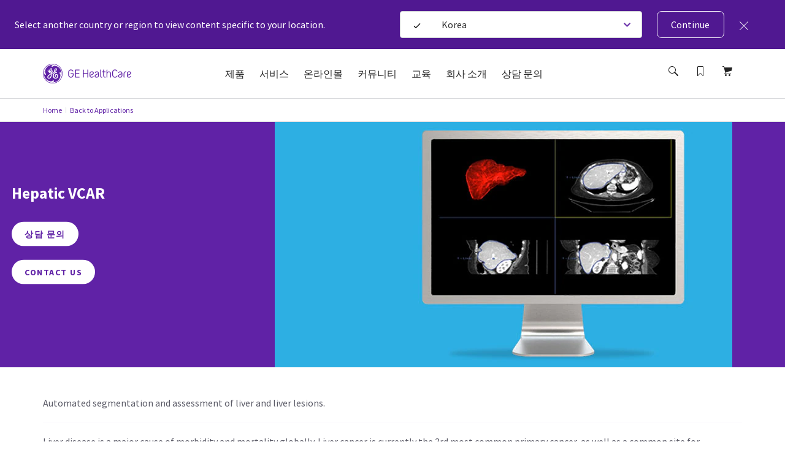

--- FILE ---
content_type: text/html; charset=utf-8
request_url: https://www.gehealthcare.co.kr/products/advanced-visualization/all-applications/hepatic-vcar
body_size: 70991
content:
<!doctype html><html lang="ko-KR"><head><title data-react-helmet="true">Hepatic VCAR | GE HealthCare (Korea)</title><script data-react-helmet="true" id="preHidingScript"><script>
  !function(e,a,n,t){
    if (a) return;
    var i=e.head;if(i){
    var o=e.createElement("style");
    o.id="alloy-prehiding",o.innerText=n,i.appendChild(o),
    setTimeout(function(){o.parentNode&&o.parentNode.removeChild(o)},t)}}
    (document, document.location.href.indexOf("adobe_authoring_enabled") !== -1, "body { opacity: 0 !important }", 3000);
</script><meta data-react-helmet="true" name="google-site-verification" content="UbL6He7YhLpYoHjjq0tEdQRVRaCITL4brQBrYF8gqKk"/><meta data-react-helmet="true" name="keywords" content="Hepatic VCAR"/><meta data-react-helmet="true" name="description" content="Hepatic VCAR"/><meta data-react-helmet="true" property="og:title" content="Hepatic VCAR"/><meta data-react-helmet="true" property="og:type" content="website"/><meta data-react-helmet="true" property="og:url" content="https://www.gehealthcare.co.kr/products/advanced-visualization/all-applications/hepatic-vcar"/><meta data-react-helmet="true" property="og:image" content="https://www.gehealthcare.co.kr/-/jssmedia/feature/gehc/productcomponents/gallery-module/2018/06/14/hepatic_vcar-banner.jpg?h=612&amp;iar=0&amp;w=1200&amp;rev=450e62a627994fc6ae774de837307148&amp;hash=4A3A5D37C7929379DB255DB22C0503C5"/><meta data-react-helmet="true" property="og:description" content="Hepatic VCAR"/><meta data-react-helmet="true" name="naver-site-verification" content="c6140659c56f30279110b645c303bb67991a1035"/><meta data-react-helmet="true" http-equiv="content-language" content="ko-KR"/><link data-react-helmet="true" rel="preload" as="font" type="font/woff2" href="/cdn/res/fonts/inspira/SourceSansPro-Light.woff2" crossOrigin=""/><link data-react-helmet="true" rel="preload" as="font" type="font/woff2" href="/cdn/res/fonts/inspira/SourceSansPro-Regular.woff2" crossOrigin=""/><link data-react-helmet="true" rel="preload" as="font" type="font/woff2" href="/cdn/res/fonts/inspira/SourceSansPro-Bold.woff2" crossOrigin=""/><link data-react-helmet="true" rel="preload" as="image" href="/cdn/res/images/logo.svg"/><link data-react-helmet="true" rel="preload" as="style" href="/cdn/res/css/eds-color-pallete.css?version=v2"/><link data-react-helmet="true" rel="preload" as="style" href="/cdn/res/css/eds-variables.css?version=v2"/><link data-react-helmet="true" rel="preload" as="style" href="/cdn/res/css/cdx-variables.css?version=v2"/><link data-react-helmet="true" rel="preload" as="fetch" href="/-/jssmedia/gehc/feature/geoiplocator/countrymapping.json?rev=-1&amp;hash=FBDA3E369A3C4B854738DA3A&quot;"/><link data-react-helmet="true" rel="preload" as="style" href="/-/jssmedia/9B2A756BF6DB4A6EAC413543C0DCD1CC"/><link data-react-helmet="true" rel="preload" href="/cdn/res/fonts/Styles/en-US.css" as="style"/><link data-react-helmet="true" rel="stylesheet" href="/cdn/res/fonts/Styles/en-US.css"/><link data-react-helmet="true" rel="canonical" href="https://www.gehealthcare.co.kr/products/advanced-visualization/all-applications/hepatic-vcar"/><script data-react-helmet="true" >(function(w,d,s,l,i){w[l]=w[l]||[];w[l].push({'gtm.start':
  new Date().getTime(),event:'gtm.js'});var f=d.getElementsByTagName(s)[0],
  j=d.createElement(s),dl=l!='dataLayer'?'&l='+l:'';j.async=true;j.src=
  'https://www.googletagmanager.com/gtm.js?id='+i+dl;f.parentNode.insertBefore(j,f);
  })(window,document,'script','dataLayer', 'GTM-M58S5KQ');</script><script data-react-helmet="true" src="https://www.gehealthcare.co.kr/-/jssmedia/9F0BC67AA5A84E7282A0407A65762D0B" id="app-cookie" dangerouslySetInnerHTML="[object Object]"></script><link data-chunk="SCurveModule" rel="preload" as="style" href="/dist/GEHC/Project/GEHC/static/css/SCurveModule.41ad4a1d.chunk.css">
<link data-chunk="ProductHero" rel="preload" as="style" href="/dist/GEHC/Project/GEHC/static/css/Product1920Hero~ProductHero.f0d098b4.chunk.css">
<link data-chunk="PDPGlance" rel="preload" as="style" href="/dist/GEHC/Project/GEHC/static/css/PDPGlance.695b358e.chunk.css">
<link data-chunk="ProductContentModule" rel="preload" as="style" href="/dist/GEHC/Project/GEHC/static/css/ProductContentModule.bc8feaa9.chunk.css">
<link data-chunk="ProductFeaturesList" rel="preload" as="style" href="/dist/GEHC/Project/GEHC/static/css/ProductFeaturesList.27444afc.chunk.css">
<link data-chunk="ProductHeroV2" rel="preload" as="style" href="/dist/GEHC/Project/GEHC/static/css/ProductHeroV2.915d13fd.chunk.css">
<link data-chunk="GenericModule" rel="preload" as="style" href="/dist/GEHC/Project/GEHC/static/css/GenericModule.886d3f9d.chunk.css">
<link data-chunk="ProductSubSpecialtiesModule" rel="preload" as="style" href="/dist/GEHC/Project/GEHC/static/css/ProductSubSpecialtiesModule.9027aeff.chunk.css">
<link data-chunk="ProductCompareModule" rel="preload" as="style" href="/dist/GEHC/Project/GEHC/static/css/ProductCompareModule.899a8301.chunk.css">
<link data-chunk="ProductCrossSellModule" rel="preload" as="style" href="/dist/GEHC/Project/GEHC/static/css/ProductCrossSellModule.2383662a.chunk.css">
<link data-chunk="FootnotesListing" rel="preload" as="style" href="/dist/GEHC/Project/GEHC/static/css/FootnotesListing.1be9cd00.chunk.css">
<link data-chunk="ProductHeroV2" rel="preload" as="style" href="/dist/GEHC/Project/GEHC/static/css/ComparativeMediaModule~EpisodeLister~FadeInVideo~FullWidthMediaVideoModuleV2~HighlightFeatureTiles~H~e7b74b40.118ed97b.chunk.css">
<link data-chunk="ContactWidget" rel="preload" as="style" href="/dist/GEHC/Project/GEHC/static/css/ContactWidget.f0750932.chunk.css">
<link data-chunk="ProductHeroV2" rel="preload" as="style" href="/dist/GEHC/Project/GEHC/static/css/ClinicalImagingGallery~ComparativeMediaModule~EpisodeLister~FadeInVideo~FullWidthMediaVideoModuleV2~~1acd71b7.df573b01.chunk.css">
<link data-chunk="ProductGallery" rel="preload" as="style" href="/dist/GEHC/Project/GEHC/static/css/ProductGallery.dbde870e.chunk.css">
<link data-chunk="StickyNavigation" rel="preload" as="style" href="/dist/GEHC/Project/GEHC/static/css/StickyNavigation.67b9f76f.chunk.css">
<link data-chunk="ProductSupportingMaterialsListing" rel="preload" as="style" href="/dist/GEHC/Project/GEHC/static/css/ProductSupportingMaterialsListing.93054d08.chunk.css">
<link data-chunk="Breadcrumb" rel="preload" as="style" href="/dist/GEHC/Project/GEHC/static/css/Breadcrumb.01805817.chunk.css">
<link data-chunk="HighlightsModule" rel="preload" as="style" href="/dist/GEHC/Project/GEHC/static/css/HighlightsModule.237506d9.chunk.css">
<link data-chunk="Header" rel="preload" as="style" href="/dist/GEHC/Project/GEHC/static/css/Header.8416e587.chunk.css">
<link data-chunk="IsiModule" rel="preload" as="style" href="/dist/GEHC/Project/GEHC/static/css/IsiModule.f96505c6.chunk.css">
<link data-chunk="main" rel="preload" as="style" href="/dist/GEHC/Project/GEHC/static/css/main.f30d90d8.chunk.css">
<link data-chunk="LegalDisclaimer" rel="preload" as="style" href="/dist/GEHC/Project/GEHC/static/css/LegalDisclaimer.6dc5a0ab.chunk.css">
<link data-chunk="main" rel="preload" as="style" href="/dist/GEHC/Project/GEHC/static/css/vendors~main.697f8988.chunk.css">
<link data-chunk="VeevaCompliance" rel="preload" as="style" href="/dist/GEHC/Project/GEHC/static/css/VeevaCompliance.fb5bda41.chunk.css">
<link data-chunk="GenericModule" rel="preload" as="style" href="/dist/GEHC/Project/GEHC/static/css/GenericModule~PromoModule.46a4c854.chunk.css">
<link data-chunk="ProductHeroV2" rel="preload" as="script" href="/dist/GEHC/Project/GEHC/static/js/ProductHeroV2.42e38036.chunk.js">
<link data-chunk="ProductHero" rel="preload" as="script" href="/dist/GEHC/Project/GEHC/static/js/CustomerCornerModule~Feature-Education-client-Renderings-AvailableCoursesSnapshot~Feature-Education-~7bc76d05.9125ba4c.chunk.js">
<link data-chunk="ProductHero" rel="preload" as="script" href="/dist/GEHC/Project/GEHC/static/js/CustomerCornerModule~Feature-Education-client-Renderings-AvailableCoursesSnapshot~Feature-Education-~995053fd.747907ae.chunk.js">
<link data-chunk="Header" rel="preload" as="script" href="/dist/GEHC/Project/GEHC/static/js/vendors~CybersecurityRegistrationForm~DashboardNavigation~Feature-Education-client-Renderings-Availa~9c6742fd.eb1afedb.chunk.js">
<link data-chunk="ProductHero" rel="preload" as="script" href="/dist/GEHC/Project/GEHC/static/js/Product1920Hero~ProductHero.0e5368fd.chunk.js">
<link data-chunk="ProductHero" rel="preload" as="script" href="/dist/GEHC/Project/GEHC/static/js/ProductHero.29b9d235.chunk.js">
<link data-chunk="ProductDetail" rel="preload" as="script" href="/dist/GEHC/Project/GEHC/static/js/ProductDetail.4cc6e604.chunk.js">
<link data-chunk="Header" rel="preload" as="script" href="/dist/GEHC/Project/GEHC/static/js/BookmarksLister~ErrorPageV2~Header~PageSearch~ProminentPageSearch.c6333a91.chunk.js">
<link data-chunk="PDPGlance" rel="preload" as="script" href="/dist/GEHC/Project/GEHC/static/js/PDPGlance.c3bde104.chunk.js">
<link data-chunk="GenericContentV2" rel="preload" as="script" href="/dist/GEHC/Project/GEHC/static/js/GenericContentV2.18507c3e.chunk.js">
<link data-chunk="main" rel="preload" as="script" href="/dist/GEHC/Project/GEHC/static/js/fontVendor.3ed5d278.chunk.js">
<link data-chunk="SCurveModule" rel="preload" as="script" href="/dist/GEHC/Project/GEHC/static/js/SCurveModule.21487278.chunk.js">
<link data-chunk="main" rel="preload" as="script" href="/dist/GEHC/Project/GEHC/static/js/utilityVendor.8a402969.chunk.js">
<link data-chunk="ProductContentModule" rel="preload" as="script" href="/dist/GEHC/Project/GEHC/static/js/ProductContentModule.32f2d980.chunk.js">
<link data-chunk="Header" rel="preload" as="script" href="/dist/GEHC/Project/GEHC/static/js/Header.671f5e11.chunk.js">
<link data-chunk="ProductFeaturesList" rel="preload" as="script" href="/dist/GEHC/Project/GEHC/static/js/ProductFeaturesList.68aaf245.chunk.js">
<link data-chunk="main" rel="preload" as="script" href="/dist/GEHC/Project/GEHC/static/js/runtime~main.a518d925.js">
<link data-chunk="GenericModule" rel="preload" as="script" href="/dist/GEHC/Project/GEHC/static/js/GenericModule~PromoModule.aae82425.chunk.js">
<link data-chunk="Breadcrumb" rel="preload" as="script" href="/dist/GEHC/Project/GEHC/static/js/Breadcrumb.f5c53d28.chunk.js">
<link data-chunk="GenericModule" rel="preload" as="script" href="/dist/GEHC/Project/GEHC/static/js/GenericModule.61b05246.chunk.js">
<link data-chunk="ProductSubSpecialtiesModule" rel="preload" as="script" href="/dist/GEHC/Project/GEHC/static/js/vendors~GrantsUltrasoundForm~ProductSubSpecialtiesListing~ProductSubSpecialtiesModule~ProductSupport~602639fc.56bc7e0c.chunk.js">
<link data-chunk="ProductSubSpecialtiesModule" rel="preload" as="script" href="/dist/GEHC/Project/GEHC/static/js/vendors~ProductSubSpecialtiesListing~ProductSubSpecialtiesModule~ProductSupportingMaterialsListing.7a78422f.chunk.js">
<link data-chunk="StickyNavigation" rel="preload" as="script" href="/dist/GEHC/Project/GEHC/static/js/vendors~EngagementBar~SecondaryNavigation~StickyNavigation~StickyNavigationV2.fad3d13a.chunk.js">
<link data-chunk="ProductSubSpecialtiesModule" rel="preload" as="script" href="/dist/GEHC/Project/GEHC/static/js/ProductSubSpecialtiesModule.fc3f58c4.chunk.js">
<link data-chunk="StickyNavigation" rel="preload" as="script" href="/dist/GEHC/Project/GEHC/static/js/DashboardNavigation~SearchUser~StickyNavigation~StickyNavigationV2.4029395b.chunk.js">
<link data-chunk="ProductCompareModule" rel="preload" as="script" href="/dist/GEHC/Project/GEHC/static/js/ProductCompareModule.5458ccf2.chunk.js">
<link data-chunk="main" rel="preload" as="script" href="/dist/GEHC/Project/GEHC/static/js/vendors~main.d3066684.chunk.js">
<link data-chunk="ProductCrossSellModule" rel="preload" as="script" href="/dist/GEHC/Project/GEHC/static/js/ProductCrossSellModule.ef451151.chunk.js">
<link data-chunk="StickyNavigation" rel="preload" as="script" href="/dist/GEHC/Project/GEHC/static/js/StickyNavigation.e2106e97.chunk.js">
<link data-chunk="FootnotesListing" rel="preload" as="script" href="/dist/GEHC/Project/GEHC/static/js/FootnotesListing.601c5344.chunk.js">
<link data-chunk="ContactWidget" rel="preload" as="script" href="/dist/GEHC/Project/GEHC/static/js/CampaignHero~CategoryHero~ContactUsForm~ContactWidget~FeatureCards~JiffleNowForm~NewsletterSignUp~PD~78e4688f.e3487c61.chunk.js">
<link data-chunk="ContactWidget" rel="preload" as="script" href="/dist/GEHC/Project/GEHC/static/js/AuthenticationModal~CampaignHero~CategoryHero~ContactUsForm~ContactWidget~FeatureCards~Gatekeeper~Ne~bd2fc3d8.cb1dec21.chunk.js">
<link data-chunk="main" rel="preload" as="script" href="/dist/GEHC/Project/GEHC/static/js/iconSvgs.b395fcbe.chunk.js">
<link data-chunk="ContactWidget" rel="preload" as="script" href="/dist/GEHC/Project/GEHC/static/js/ContactWidget.7941416e.chunk.js">
<link data-chunk="ProductHeroV2" rel="preload" as="script" href="/dist/GEHC/Project/GEHC/static/js/ClinicalImagingGallery~ComparativeMediaModule~EpisodeLister~FadeInVideo~FullWidthMediaVideoModuleV2~~1acd71b7.d5f626aa.chunk.js">
<link data-chunk="ProductGallery" rel="preload" as="script" href="/dist/GEHC/Project/GEHC/static/js/ProductGallery.d40ffa83.chunk.js">
<link data-chunk="main" rel="preload" as="script" href="/dist/GEHC/Project/GEHC/static/js/main.999ab7e1.chunk.js">
<link data-chunk="ProductSupportingMaterialsListing" rel="preload" as="script" href="/dist/GEHC/Project/GEHC/static/js/ProductSupportingMaterialsListing.f1478c36.chunk.js">
<link data-chunk="ProductHeroV2" rel="preload" as="script" href="/dist/GEHC/Project/GEHC/static/js/ComparativeMediaModule~EpisodeLister~FadeInVideo~FullWidthMediaVideoModuleV2~HighlightFeatureTiles~H~e7b74b40.d675d3dd.chunk.js">
<link data-chunk="HighlightsModule" rel="preload" as="script" href="/dist/GEHC/Project/GEHC/static/js/HighlightsModule.2c8c82aa.chunk.js">
<link data-chunk="ProductHeroV2" rel="preload" as="script" href="/dist/GEHC/Project/GEHC/static/js/ArticleNewsletter~CampaignHero~CategoryHero~ContactWidget~FeatureCards~GatekeeperMarketoForm~Marketo~bd5e1d36.ad3617eb.chunk.js">
<link data-chunk="IsiModule" rel="preload" as="script" href="/dist/GEHC/Project/GEHC/static/js/IsiModule.739d685e.chunk.js">
<link data-chunk="ProductHeroV2" rel="preload" as="script" href="/dist/GEHC/Project/GEHC/static/js/CampaignHero~CategoryHero~ContactUsForm~ContactWidget~FeatureCards~MarketoForm~NewsletterSignUp~PDXM~1e476943.e34fea90.chunk.js">
<link data-chunk="LegalDisclaimer" rel="preload" as="script" href="/dist/GEHC/Project/GEHC/static/js/LegalDisclaimer.7d67511c.chunk.js">
<link data-chunk="Header" rel="preload" as="script" href="/dist/GEHC/Project/GEHC/static/js/vendors~CybersecurityRegistrationForm~DashboardNavigation~Feature-Education-client-Renderings-Availa~f086c95b.8fa362c9.chunk.js">
<link data-chunk="VeevaCompliance" rel="preload" as="script" href="/dist/GEHC/Project/GEHC/static/js/VeevaCompliance.98c2016a.chunk.js"><link data-chunk="main" rel="stylesheet" href="/dist/GEHC/Project/GEHC/static/css/vendors~main.697f8988.chunk.css">
<link data-chunk="main" rel="stylesheet" href="/dist/GEHC/Project/GEHC/static/css/main.f30d90d8.chunk.css">
<link data-chunk="Header" rel="stylesheet" href="/dist/GEHC/Project/GEHC/static/css/Header.8416e587.chunk.css">
<link data-chunk="Breadcrumb" rel="stylesheet" href="/dist/GEHC/Project/GEHC/static/css/Breadcrumb.01805817.chunk.css">
<link data-chunk="StickyNavigation" rel="stylesheet" href="/dist/GEHC/Project/GEHC/static/css/StickyNavigation.67b9f76f.chunk.css">
<link data-chunk="ProductHeroV2" rel="stylesheet" href="/dist/GEHC/Project/GEHC/static/css/ClinicalImagingGallery~ComparativeMediaModule~EpisodeLister~FadeInVideo~FullWidthMediaVideoModuleV2~~1acd71b7.df573b01.chunk.css">
<link data-chunk="ProductHeroV2" rel="stylesheet" href="/dist/GEHC/Project/GEHC/static/css/ComparativeMediaModule~EpisodeLister~FadeInVideo~FullWidthMediaVideoModuleV2~HighlightFeatureTiles~H~e7b74b40.118ed97b.chunk.css">
<link data-chunk="ProductHeroV2" rel="stylesheet" href="/dist/GEHC/Project/GEHC/static/css/ProductHeroV2.915d13fd.chunk.css">
<link data-chunk="ProductHero" rel="stylesheet" href="/dist/GEHC/Project/GEHC/static/css/Product1920Hero~ProductHero.f0d098b4.chunk.css">
<link data-chunk="PDPGlance" rel="stylesheet" href="/dist/GEHC/Project/GEHC/static/css/PDPGlance.695b358e.chunk.css">
<link data-chunk="SCurveModule" rel="stylesheet" href="/dist/GEHC/Project/GEHC/static/css/SCurveModule.41ad4a1d.chunk.css">
<link data-chunk="ProductContentModule" rel="stylesheet" href="/dist/GEHC/Project/GEHC/static/css/ProductContentModule.bc8feaa9.chunk.css">
<link data-chunk="ProductFeaturesList" rel="stylesheet" href="/dist/GEHC/Project/GEHC/static/css/ProductFeaturesList.27444afc.chunk.css">
<link data-chunk="GenericModule" rel="stylesheet" href="/dist/GEHC/Project/GEHC/static/css/GenericModule~PromoModule.46a4c854.chunk.css">
<link data-chunk="GenericModule" rel="stylesheet" href="/dist/GEHC/Project/GEHC/static/css/GenericModule.886d3f9d.chunk.css">
<link data-chunk="ProductSubSpecialtiesModule" rel="stylesheet" href="/dist/GEHC/Project/GEHC/static/css/ProductSubSpecialtiesModule.9027aeff.chunk.css">
<link data-chunk="ProductCompareModule" rel="stylesheet" href="/dist/GEHC/Project/GEHC/static/css/ProductCompareModule.899a8301.chunk.css">
<link data-chunk="ProductCrossSellModule" rel="stylesheet" href="/dist/GEHC/Project/GEHC/static/css/ProductCrossSellModule.2383662a.chunk.css">
<link data-chunk="FootnotesListing" rel="stylesheet" href="/dist/GEHC/Project/GEHC/static/css/FootnotesListing.1be9cd00.chunk.css">
<link data-chunk="ContactWidget" rel="stylesheet" href="/dist/GEHC/Project/GEHC/static/css/ContactWidget.f0750932.chunk.css">
<link data-chunk="ProductGallery" rel="stylesheet" href="/dist/GEHC/Project/GEHC/static/css/ProductGallery.dbde870e.chunk.css">
<link data-chunk="ProductSupportingMaterialsListing" rel="stylesheet" href="/dist/GEHC/Project/GEHC/static/css/ProductSupportingMaterialsListing.93054d08.chunk.css">
<link data-chunk="HighlightsModule" rel="stylesheet" href="/dist/GEHC/Project/GEHC/static/css/HighlightsModule.237506d9.chunk.css">
<link data-chunk="IsiModule" rel="stylesheet" href="/dist/GEHC/Project/GEHC/static/css/IsiModule.f96505c6.chunk.css">
<link data-chunk="LegalDisclaimer" rel="stylesheet" href="/dist/GEHC/Project/GEHC/static/css/LegalDisclaimer.6dc5a0ab.chunk.css">
<link data-chunk="VeevaCompliance" rel="stylesheet" href="/dist/GEHC/Project/GEHC/static/css/VeevaCompliance.fb5bda41.chunk.css"><meta charset="utf-8"/><meta http-equiv="X-UA-Compatible" content="IE=edge"><meta http-equiv="Content-type" content="text/html; charset=utf-8"><meta name="viewport" content="width=device-width,initial-scale=1,viewport-fit=cover"/><link rel="apple-touch-icon" sizes="120x120" href="/cdn/res/images/apple-touch-icon.png"><link rel="icon" type="image/png" sizes="32x32" href="/cdn/res/images/favicon-32x32.png"><link rel="icon" type="image/png" sizes="16x16" href="/cdn/res/images/favicon-16x16.png"><link rel="mask-icon" href="/cdn/res/images/safari-pinned-tab.svg" color="#5bbad5"><link rel="shortcut icon" href="/cdn/res/images/favicon.ico"><link rel="manifest" href="/dist/GEHC/Project/GEHC/images/favicon/manifest.json" crossorigin="use-credentials"><meta name="msapplication-config" content="/dist/GEHC/Project/GEHC/images/favicon/browserconfig.xml"><meta name="theme-color" content="#2f3133"></head><body><noscript>You need to enable JavaScript to run this app.</noscript><div id="root"><script id="gtm-head">(function(w,d,s,l,i){w[l]=w[l]||[];w[l].push({'gtm.start':
new Date().getTime(),event:'gtm.js'});var f=d.getElementsByTagName(s)[0],
j=d.createElement(s),dl=l!='dataLayer'?'&l='+l:'';j.async=true;j.src=
'https://www.googletagmanager.com/gtm.js?id='+i+dl;f.parentNode.insertBefore(j,f);
})(window,document,'script','dataLayer','GTM-W4V7GZG');</script><noscript><iframe src="https://www.googletagmanager.com/ns.html?id=GTM-M58S5KQ" height="0" width="0" style="display:none;visibility:hidden"></iframe></noscript><div><!-- Google Tag Manager (noscript) --><noscript><iframe src="https://www.googletagmanager.com/ns.html?id=GTM-W4V7GZG"
height="0" width="0" style="display:none;visibility:hidden"></iframe></noscript><!-- End Google Tag Manager (noscript) --></div><header id="ge-header-component" class="" attr-isredesign="Redesign"><div class="ge-cdx-header-redesign-CDX"><div class="ge-cdx-header-redesign__header-wrapper"><div class="ge-cdx-header-redesign__tablet-mobile-logo"><div class="ge-cdx-site-logo-container ge-cdx-header-redesign-CDX"><a href="/" data-analytics-tracking-event="link_click" data-analytics-link-type="Header" data-analytics-link-name="GE Logo" aria-label="GE Logo"><img src="https://www.gehealthcare.co.kr/cdn/res/images/logo.svg" alt="ge monogram primary white RGB"/></a></div></div><div class="ge-cdx-header-redesign__desktop-logo"><div class="ge-cdx-site-logo-container"><a href="/" data-analytics-tracking-event="link_click" data-analytics-link-type="Header" data-analytics-link-name="GE Logo" aria-label="GE Logo"><img src="https://www.gehealthcare.co.kr/cdn/res/images/logo.svg" alt="ge monogram primary white RGB"/></a></div></div><nav class="ge-cdx-header-redesign__menu-container"><ul class="ge-cdx-header-redesign__menu-container__nav-menu-list"><li class="ge-cdx-header-redesign__nav-menu-item" id="primary-navigation-item-0"><span class="ge-cdx-header-redesign__nav-menu-item__nav-link" data-analytics-tracking-event="link_click" data-analytics-link-type="Primary Navigation" data-analytics-link-name="제품" aria-label="제품" role="button" tabindex="0">제품</span></li><li class="ge-cdx-header-redesign__nav-menu-item" id="primary-navigation-item-1"><span class="ge-cdx-header-redesign__nav-menu-item__nav-link" data-analytics-tracking-event="link_click" data-analytics-link-type="Primary Navigation" data-analytics-link-name="서비스" aria-label="서비스" role="button" tabindex="0">서비스</span></li><li class="ge-cdx-header-redesign__nav-menu-item" id="primary-navigation-item-2"><span class="ge-cdx-header-redesign__nav-menu-item__nav-link" data-analytics-tracking-event="link_click" data-analytics-link-type="Primary Navigation" data-analytics-link-name="온라인몰" aria-label="온라인몰" role="button" tabindex="0">온라인몰</span></li><li class="ge-cdx-header-redesign__nav-menu-item" id="primary-navigation-item-3"><span class="ge-cdx-header-redesign__nav-menu-item__nav-link" data-analytics-tracking-event="link_click" data-analytics-link-type="Primary Navigation" data-analytics-link-name="커뮤니티" aria-label="커뮤니티" role="button" tabindex="0">커뮤니티</span></li><li class="ge-cdx-header-redesign__nav-menu-item" id="primary-navigation-item-4"><span class="ge-cdx-header-redesign__nav-menu-item__nav-link" data-analytics-tracking-event="link_click" data-analytics-link-type="Primary Navigation" data-analytics-link-name="교육" aria-label="교육" role="button" tabindex="0">교육</span></li><li class="ge-cdx-header-redesign__nav-menu-item" id="primary-navigation-item-5"><span class="ge-cdx-header-redesign__nav-menu-item__nav-link" data-analytics-tracking-event="link_click" data-analytics-link-type="Primary Navigation" data-analytics-link-name="회사 소개" aria-label="회사 소개" role="button" tabindex="0">회사 소개</span></li><li class="ge-cdx-header-redesign__nav-menu-item" id="primary-navigation-item-6"><a href="https://www.gehealthcare.co.kr/about/contact-us" class="ge-cdx-header-redesign__nav-menu-item__nav-link" data-analytics-tracking-event="link_click" data-analytics-link-type="Primary Navigation" data-analytics-link-name="상담 문의" aria-label="상담 문의" tabindex="0" role="button">상담 문의</a></li></ul></nav><div class="ge-cdx-header-redesign__icons-container"><ul class="ge-cdx-header-redesign__icons-container__icons-list"></ul></div></div><div class="sub-menu-mobile ge-cdx-header-redesign-CDX element-not-visible"><div class="sub-menu-container" style="animation:backgroundFadeOutAnimation 300ms ease-out"><div class="menu-content-wrapper" id="mobile-menu-content-wrapper"><div class="menu-content-container"><div class="menu-content-container-item" data-analytics-tracking-event="link_click" data-analytics-link-type="Primary Navigation" data-analytics-link-name="제품"><p class="menu-content-container-item-data paragraph">제품</p><div class="menu-content-container-item-data-icon"><svg id="Layer_1" data-name="Layer 1" xmlns="http://www.w3.org/2000/svg" width="16" height="16" viewBox="0 0 16 16" class="mobile-sub-menu-caret-icon"><g id="Caret_right_-_16" data-name="Caret right - 16"><path d="M5.5,15a.47.47,0,0,1-.35-.15.48.48,0,0,1,0-.7L11.29,8,5.15,1.85a.48.48,0,0,1,0-.7.48.48,0,0,1,.7,0l6.5,6.5a.48.48,0,0,1,0,.7l-6.5,6.5A.47.47,0,0,1,5.5,15Z"></path></g></svg></div></div><div class="menu-content-container-item" data-analytics-tracking-event="link_click" data-analytics-link-type="Primary Navigation" data-analytics-link-name="서비스"><p class="menu-content-container-item-data paragraph">서비스</p><div class="menu-content-container-item-data-icon"><svg id="Layer_1" data-name="Layer 1" xmlns="http://www.w3.org/2000/svg" width="16" height="16" viewBox="0 0 16 16" class="mobile-sub-menu-caret-icon"><g id="Caret_right_-_16" data-name="Caret right - 16"><path d="M5.5,15a.47.47,0,0,1-.35-.15.48.48,0,0,1,0-.7L11.29,8,5.15,1.85a.48.48,0,0,1,0-.7.48.48,0,0,1,.7,0l6.5,6.5a.48.48,0,0,1,0,.7l-6.5,6.5A.47.47,0,0,1,5.5,15Z"></path></g></svg></div></div><div class="menu-content-container-item" data-analytics-tracking-event="link_click" data-analytics-link-type="Primary Navigation" data-analytics-link-name="온라인몰"><p class="menu-content-container-item-data paragraph">온라인몰</p><div class="menu-content-container-item-data-icon"><svg id="Layer_1" data-name="Layer 1" xmlns="http://www.w3.org/2000/svg" width="16" height="16" viewBox="0 0 16 16" class="mobile-sub-menu-caret-icon"><g id="Caret_right_-_16" data-name="Caret right - 16"><path d="M5.5,15a.47.47,0,0,1-.35-.15.48.48,0,0,1,0-.7L11.29,8,5.15,1.85a.48.48,0,0,1,0-.7.48.48,0,0,1,.7,0l6.5,6.5a.48.48,0,0,1,0,.7l-6.5,6.5A.47.47,0,0,1,5.5,15Z"></path></g></svg></div></div><div class="menu-content-container-item" data-analytics-tracking-event="link_click" data-analytics-link-type="Primary Navigation" data-analytics-link-name="커뮤니티"><p class="menu-content-container-item-data paragraph">커뮤니티</p><div class="menu-content-container-item-data-icon"><svg id="Layer_1" data-name="Layer 1" xmlns="http://www.w3.org/2000/svg" width="16" height="16" viewBox="0 0 16 16" class="mobile-sub-menu-caret-icon"><g id="Caret_right_-_16" data-name="Caret right - 16"><path d="M5.5,15a.47.47,0,0,1-.35-.15.48.48,0,0,1,0-.7L11.29,8,5.15,1.85a.48.48,0,0,1,0-.7.48.48,0,0,1,.7,0l6.5,6.5a.48.48,0,0,1,0,.7l-6.5,6.5A.47.47,0,0,1,5.5,15Z"></path></g></svg></div></div><div class="menu-content-container-item" data-analytics-tracking-event="link_click" data-analytics-link-type="Primary Navigation" data-analytics-link-name="교육"><p class="menu-content-container-item-data paragraph">교육</p><div class="menu-content-container-item-data-icon"><svg id="Layer_1" data-name="Layer 1" xmlns="http://www.w3.org/2000/svg" width="16" height="16" viewBox="0 0 16 16" class="mobile-sub-menu-caret-icon"><g id="Caret_right_-_16" data-name="Caret right - 16"><path d="M5.5,15a.47.47,0,0,1-.35-.15.48.48,0,0,1,0-.7L11.29,8,5.15,1.85a.48.48,0,0,1,0-.7.48.48,0,0,1,.7,0l6.5,6.5a.48.48,0,0,1,0,.7l-6.5,6.5A.47.47,0,0,1,5.5,15Z"></path></g></svg></div></div><div class="menu-content-container-item" data-analytics-tracking-event="link_click" data-analytics-link-type="Primary Navigation" data-analytics-link-name="회사 소개"><p class="menu-content-container-item-data paragraph">회사 소개</p><div class="menu-content-container-item-data-icon"><svg id="Layer_1" data-name="Layer 1" xmlns="http://www.w3.org/2000/svg" width="16" height="16" viewBox="0 0 16 16" class="mobile-sub-menu-caret-icon"><g id="Caret_right_-_16" data-name="Caret right - 16"><path d="M5.5,15a.47.47,0,0,1-.35-.15.48.48,0,0,1,0-.7L11.29,8,5.15,1.85a.48.48,0,0,1,0-.7.48.48,0,0,1,.7,0l6.5,6.5a.48.48,0,0,1,0,.7l-6.5,6.5A.47.47,0,0,1,5.5,15Z"></path></g></svg></div></div><a href="https://www.gehealthcare.co.kr/about/contact-us" target="" class="menu-content-container-item" data-analytics-tracking-event="link_click" data-analytics-link-type="Primary Navigation" data-analytics-link-name="Contact" aria-label="Contact"><p class="menu-content-container-item-data paragraph">Contact</p></a><div class="menu-content-container-divider"></div></div></div><span><div class="second-tier-wrapper" style="animation:outMobileSecondTierAnimation 300ms ease-out"><div class="header" data-analytics-tracking-event="link_click" data-analytics-link-type="Primary Navigation"><div class="header-icon"><svg id="Layer_1" data-name="Layer 1" xmlns="http://www.w3.org/2000/svg" width="16" height="16" viewBox="0 0 16 16" class="mobile-sub-menu-caret-icon"><g id="Caret_Left_-_16" data-name="Caret Left - 16"><path d="M11,15a.47.47,0,0,1-.35-.15l-6.5-6.5a.48.48,0,0,1,0-.7l6.5-6.5a.48.48,0,0,1,.7,0,.48.48,0,0,1,0,.7L5.21,8l6.14,6.15a.48.48,0,0,1,0,.7A.47.47,0,0,1,11,15Z"></path></g></svg></div><p class="menu-content-container-item-data paragraph"></p></div><div class="contents" id="contents"><div class="mob-second-tire-menu-list element-not-visible"><div class="contents-second-tier collapsible" data-analytics-tracking-event="link_click" data-analytics-link-type="Primary Navigation" data-analytics-link-name="undefined|Imaging"><div class="contents-second-tier-item"><p class="contents-second-tier-item-data paragraph">Imaging</p><div class="contents-second-tier-item-data-icon"><svg id="Layer_1" data-name="Layer 1" xmlns="http://www.w3.org/2000/svg" width="16" height="16" viewBox="0 0 16 16" class="mobile-sub-menu-caret-icon"><g id="Caret_Down_-_16" data-name="Caret Down - 16"><path d="M8,11.5a.47.47,0,0,1-.35-.15l-6.5-6.5a.48.48,0,0,1,0-.7.48.48,0,0,1,.7,0L8,10.29l6.15-6.14a.49.49,0,0,1,.7.7l-6.5,6.5A.47.47,0,0,1,8,11.5Z"></path></g></svg></div></div><div class="contents-third-tier-wrapper content" id="third-tier-0_0"><a href="https://www.gehealthcare.co.kr/products/magnetic-resonance-imaging" target="" class="menu-content-container-item-data" data-analytics-tracking-event="link_click" data-analytics-link-type="Primary Navigation" data-analytics-link-name="Magnetic Resonance Imaging" aria-label="Magnetic Resonance Imaging"><p class="contents-second-tier-item-data paragraph">Magnetic Resonance Imaging</p></a><a href="https://www.gehealthcare.co.kr/products/computed-tomography" target="" class="menu-content-container-item-data" data-analytics-tracking-event="link_click" data-analytics-link-type="Primary Navigation" data-analytics-link-name="Computed Tomography" aria-label="Computed Tomography"><p class="contents-second-tier-item-data paragraph">Computed Tomography</p></a><a href="/products/molecular-imaging" target="" class="menu-content-container-item-data" data-analytics-tracking-event="link_click" data-analytics-link-type="Primary Navigation" data-analytics-link-name="Molecular Imaging" aria-label="Molecular Imaging"><p class="contents-second-tier-item-data paragraph">Molecular Imaging</p></a><a href="https://www.gehealthcare.co.kr/products/image-guiding-solutions" target="" class="menu-content-container-item-data" data-analytics-tracking-event="link_click" data-analytics-link-type="Primary Navigation" data-analytics-link-name="Interventional Guided Systems" aria-label="Interventional Guided Systems"><p class="contents-second-tier-item-data paragraph">Interventional Guided Systems</p></a><a href="/products/invasive-cardiology" target="" class="menu-content-container-item-data" data-analytics-tracking-event="link_click" data-analytics-link-type="Primary Navigation" data-analytics-link-name="Invasive Cardiology" aria-label="Invasive Cardiology"><p class="contents-second-tier-item-data paragraph">Invasive Cardiology</p></a><a href="https://www.gehealthcare.co.kr/products/mammography" target="" class="menu-content-container-item-data" data-analytics-tracking-event="link_click" data-analytics-link-type="Primary Navigation" data-analytics-link-name="Mammography" aria-label="Mammography"><p class="contents-second-tier-item-data paragraph">Mammography</p></a><a href="https://www.gehealthcare.co.kr/products/surgical-imaging" target="" class="menu-content-container-item-data" data-analytics-tracking-event="link_click" data-analytics-link-type="Primary Navigation" data-analytics-link-name="Surgical Imaging" aria-label="Surgical Imaging"><p class="contents-second-tier-item-data paragraph">Surgical Imaging</p></a><a href="https://www.gehealthcare.co.kr/products/bone-and-metabolic-health" target="" class="menu-content-container-item-data" data-analytics-tracking-event="link_click" data-analytics-link-type="Primary Navigation" data-analytics-link-name="Bone &amp; metabolic health" aria-label="Bone &amp; metabolic health"><p class="contents-second-tier-item-data paragraph">Bone &amp; metabolic health</p></a><a href="https://www.gehealthcare.co.kr/products/radiography" target="" class="menu-content-container-item-data" data-analytics-tracking-event="link_click" data-analytics-link-type="Primary Navigation" data-analytics-link-name="Radiography" aria-label="Radiography"><p class="contents-second-tier-item-data paragraph">Radiography</p></a></div></div><div class="contents-second-tier collapsible" data-analytics-tracking-event="link_click" data-analytics-link-type="Primary Navigation" data-analytics-link-name="undefined|Ultrasound"><div class="contents-second-tier-item"><p class="contents-second-tier-item-data paragraph">Ultrasound</p><div class="contents-second-tier-item-data-icon"><svg id="Layer_1" data-name="Layer 1" xmlns="http://www.w3.org/2000/svg" width="16" height="16" viewBox="0 0 16 16" class="mobile-sub-menu-caret-icon"><g id="Caret_Down_-_16" data-name="Caret Down - 16"><path d="M8,11.5a.47.47,0,0,1-.35-.15l-6.5-6.5a.48.48,0,0,1,0-.7.48.48,0,0,1,.7,0L8,10.29l6.15-6.14a.49.49,0,0,1,.7.7l-6.5,6.5A.47.47,0,0,1,8,11.5Z"></path></g></svg></div></div><div class="contents-third-tier-wrapper content" id="third-tier-0_1"><a href="https://www.gehealthcare.co.kr/products/ultrasound" target="" class="menu-content-container-item-data" data-analytics-tracking-event="link_click" data-analytics-link-type="Primary Navigation" data-analytics-link-name="Ultrasound Home Page" aria-label="Ultrasound Home Page"><p class="contents-second-tier-item-data paragraph">Ultrasound Home Page</p></a><a href="/products/ultrasound/breast-ultrasound" target="" class="menu-content-container-item-data" data-analytics-tracking-event="link_click" data-analytics-link-type="Primary Navigation" data-analytics-link-name="ABUS Breast Imaging" aria-label="ABUS Breast Imaging"><p class="contents-second-tier-item-data paragraph">ABUS Breast Imaging</p></a><a href="https://www.gehealthcare.co.kr/products/ultrasound/logiq" target="" class="menu-content-container-item-data" data-analytics-tracking-event="link_click" data-analytics-link-type="Primary Navigation" data-analytics-link-name="LOGIQ General Imaging" aria-label="LOGIQ General Imaging"><p class="contents-second-tier-item-data paragraph">LOGIQ General Imaging</p></a><a href="https://www.gehealthcare.co.kr/products/ultrasound/venue-family" target="" class="menu-content-container-item-data" data-analytics-tracking-event="link_click" data-analytics-link-type="Primary Navigation" data-analytics-link-name="Venue Point of Care" aria-label="Venue Point of Care"><p class="contents-second-tier-item-data paragraph">Venue Point of Care</p></a><a href="https://www.gehealthcare.co.kr/products/ultrasound/versana " target="" class="menu-content-container-item-data" data-analytics-tracking-event="link_click" data-analytics-link-type="Primary Navigation" data-analytics-link-name="Versana Primary Care" aria-label="Versana Primary Care"><p class="contents-second-tier-item-data paragraph">Versana Primary Care</p></a><a href="https://www.gehealthcare.co.kr/products/ultrasound/handheld-ultrasound" target="" class="menu-content-container-item-data" data-analytics-tracking-event="link_click" data-analytics-link-type="Primary Navigation" data-analytics-link-name="Vscan Handheld" aria-label="Vscan Handheld"><p class="contents-second-tier-item-data paragraph">Vscan Handheld</p></a><a href="https://www.gehealthcare.co.kr/products/ultrasound/vivid" target="" class="menu-content-container-item-data" data-analytics-tracking-event="link_click" data-analytics-link-type="Primary Navigation" data-analytics-link-name="Vivid Cardiovascular" aria-label="Vivid Cardiovascular"><p class="contents-second-tier-item-data paragraph">Vivid Cardiovascular</p></a><a href="https://www.gehealthcare.co.kr/products/ultrasound/voluson" target="" class="menu-content-container-item-data" data-analytics-tracking-event="link_click" data-analytics-link-type="Primary Navigation" data-analytics-link-name="Voluson Women&#x27;s Health" aria-label="Voluson Women&#x27;s Health"><p class="contents-second-tier-item-data paragraph">Voluson Women&#x27;s Health</p></a></div></div><a href="https://www.gehealthcare.co.kr/products/anesthesia-delivery" target="" class="contents-second-tier collapsible" data-analytics-tracking-event="link_click" data-analytics-link-type="Primary Navigation" data-analytics-link-name="undefined|Anesthesia Delivery" aria-label="Anesthesia Delivery"><p class="contents-second-tier-item-data paragraph">Anesthesia Delivery</p></a><a href="https://www.gehealthcare.co.kr/products/diagnostic-ecg" target="" class="contents-second-tier collapsible" data-analytics-tracking-event="link_click" data-analytics-link-type="Primary Navigation" data-analytics-link-name="undefined|Diagnostic ECG" aria-label="Diagnostic ECG"><p class="contents-second-tier-item-data paragraph">Diagnostic ECG</p></a><a href="https://www.gehealthcare.co.kr/products/maternal-infant-care" target="" class="contents-second-tier collapsible" data-analytics-tracking-event="link_click" data-analytics-link-type="Primary Navigation" data-analytics-link-name="undefined|Maternal Infant Care" aria-label="Maternal Infant Care"><p class="contents-second-tier-item-data paragraph">Maternal Infant Care</p></a><a href="https://www.gehealthcare.co.kr/products/patient-monitoring" target="" class="contents-second-tier collapsible" data-analytics-tracking-event="link_click" data-analytics-link-type="Primary Navigation" data-analytics-link-name="undefined|Patient Monitoring" aria-label="Patient Monitoring"><p class="contents-second-tier-item-data paragraph">Patient Monitoring</p></a><div class="contents-second-tier collapsible" data-analytics-tracking-event="link_click" data-analytics-link-type="Primary Navigation" data-analytics-link-name="undefined|Pharmaceutical Imaging Agents"><div class="contents-second-tier-item"><p class="contents-second-tier-item-data paragraph">Pharmaceutical Imaging Agents</p><div class="contents-second-tier-item-data-icon"><svg id="Layer_1" data-name="Layer 1" xmlns="http://www.w3.org/2000/svg" width="16" height="16" viewBox="0 0 16 16" class="mobile-sub-menu-caret-icon"><g id="Caret_Down_-_16" data-name="Caret Down - 16"><path d="M8,11.5a.47.47,0,0,1-.35-.15l-6.5-6.5a.48.48,0,0,1,0-.7.48.48,0,0,1,.7,0L8,10.29l6.15-6.14a.49.49,0,0,1,.7.7l-6.5,6.5A.47.47,0,0,1,8,11.5Z"></path></g></svg></div></div><div class="contents-third-tier-wrapper content" id="third-tier-0_6"><a href="https://www.gehealthcare.co.kr/products/contrast-media" target="_blank" class="menu-content-container-item-data" data-analytics-tracking-event="link_click" data-analytics-link-type="Primary Navigation" data-analytics-link-name="Contrast Media" aria-label="Contrast Media"><p class="contents-second-tier-item-data paragraph">Contrast Media</p></a><a href="https://www.gehealthcare.co.kr/products/nuclear-imaging-agents" target="_blank" class="menu-content-container-item-data" data-analytics-tracking-event="link_click" data-analytics-link-type="Primary Navigation" data-analytics-link-name="Nuclear Imaging Agents" aria-label="Nuclear Imaging Agents"><p class="contents-second-tier-item-data paragraph">Nuclear Imaging Agents</p></a><a href="/products/pharmaceutical-diagnostics" target="" class="menu-content-container-item-data" data-analytics-tracking-event="link_click" data-analytics-link-type="Primary Navigation" data-analytics-link-name="Pharmaceutical Diagnostics" aria-label="Pharmaceutical Diagnostics"><p class="contents-second-tier-item-data paragraph">Pharmaceutical Diagnostics</p></a></div></div></div><div class="mob-second-tire-menu-list element-not-visible"><a href="https://ap.geicenter.com/icenter.html#!/" target="" class="contents-second-tier collapsible" data-analytics-tracking-event="link_click" data-analytics-link-type="Primary Navigation" data-analytics-link-name="undefined|iCenter" aria-label="iCenter"><p class="contents-second-tier-item-data paragraph">iCenter</p></a><a href="https://www.gehealthcare.co.kr/products/tube-watch" target="" class="contents-second-tier collapsible" data-analytics-tracking-event="link_click" data-analytics-link-type="Primary Navigation" data-analytics-link-name="undefined|Tube Watch" aria-label="Tube Watch"><p class="contents-second-tier-item-data paragraph">Tube Watch</p></a><a href="https://www.gehealthcare.co.kr/products/imaging-insights" target="" class="contents-second-tier collapsible" data-analytics-tracking-event="link_click" data-analytics-link-type="Primary Navigation" data-analytics-link-name="undefined|Imaging Insights" aria-label="Imaging Insights"><p class="contents-second-tier-item-data paragraph">Imaging Insights</p></a><a href="https://www.gehealthcare.co.kr/products/onwatch" target="" class="contents-second-tier collapsible" data-analytics-tracking-event="link_click" data-analytics-link-type="Primary Navigation" data-analytics-link-name="undefined|OnWatch" aria-label="OnWatch"><p class="contents-second-tier-item-data paragraph">OnWatch</p></a><a href="https://www.gehealthcare.co.kr/products/dose-management/dosewatch-dose-monitoring-software-ge-healthcare" target="" class="contents-second-tier collapsible" data-analytics-tracking-event="link_click" data-analytics-link-type="Primary Navigation" data-analytics-link-name="undefined|DoesWatch" aria-label="DoesWatch"><p class="contents-second-tier-item-data paragraph">DoesWatch</p></a><a href="https://www.gehealthcare.co.kr/services/my-gehealthcare-app" target="" class="contents-second-tier collapsible" data-analytics-tracking-event="link_click" data-analytics-link-type="Primary Navigation" data-analytics-link-name="undefined|My GEHealthCare APP" aria-label="My GEHealthCare APP"><p class="contents-second-tier-item-data paragraph">My GEHealthCare APP</p></a></div><div class="mob-second-tire-menu-list element-not-visible"><a href="https://www.gehealthcare.co.kr/products/ultrasound/handheld-ultrasound" target="_blank" class="contents-second-tier collapsible" data-analytics-tracking-event="link_click" data-analytics-link-type="Primary Navigation" data-analytics-link-name="undefined|Vscan Air family" aria-label="Vscan Air family"><p class="contents-second-tier-item-data paragraph">Vscan Air family</p></a><a href="https://www.gehealthcare.co.kr/shop/apps-and-accessories/list?query=::category:eqpAccessories:eqpClassifyValue:MODALITY:category:accUltrasound" target="" class="contents-second-tier collapsible" data-analytics-tracking-event="link_click" data-analytics-link-type="Primary Navigation" data-analytics-link-name="undefined|Vscan Air Accessories" aria-label="Vscan Air Accessories"><p class="contents-second-tier-item-data paragraph">Vscan Air Accessories</p></a><a href="https://www.gehealthcare.co.kr/shop/equipment/versana-active-r15" target="" class="contents-second-tier collapsible" data-analytics-tracking-event="link_click" data-analytics-link-type="Primary Navigation" data-analytics-link-name="undefined|Versana Active" aria-label="Versana Active"><p class="contents-second-tier-item-data paragraph">Versana Active</p></a></div><div class="mob-second-tire-menu-list element-not-visible"><div class="contents-second-tier collapsible" data-analytics-tracking-event="link_click" data-analytics-link-type="Primary Navigation" data-analytics-link-name="undefined|User Club"><div class="contents-second-tier-item"><p class="contents-second-tier-item-data paragraph">User Club</p><div class="contents-second-tier-item-data-icon"><svg id="Layer_1" data-name="Layer 1" xmlns="http://www.w3.org/2000/svg" width="16" height="16" viewBox="0 0 16 16" class="mobile-sub-menu-caret-icon"><g id="Caret_Down_-_16" data-name="Caret Down - 16"><path d="M8,11.5a.47.47,0,0,1-.35-.15l-6.5-6.5a.48.48,0,0,1,0-.7.48.48,0,0,1,.7,0L8,10.29l6.15-6.14a.49.49,0,0,1,.7.7l-6.5,6.5A.47.47,0,0,1,8,11.5Z"></path></g></svg></div></div><div class="contents-third-tier-wrapper content" id="third-tier-3_0"><a href="https://www.logiqclub.net/korea/home" target="" class="menu-content-container-item-data" data-analytics-tracking-event="link_click" data-analytics-link-type="Primary Navigation" data-analytics-link-name="LOGIQ Club" aria-label="LOGIQ Club"><p class="contents-second-tier-item-data paragraph">LOGIQ Club</p></a><a href="https://www.vividechoclub.net/korea/home" target="" class="menu-content-container-item-data" data-analytics-tracking-event="link_click" data-analytics-link-type="Primary Navigation" data-analytics-link-name="Vivid Club" aria-label="Vivid Club"><p class="contents-second-tier-item-data paragraph">Vivid Club</p></a><a href="https://www.volusonclub.net/korea/home" target="" class="menu-content-container-item-data" data-analytics-tracking-event="link_click" data-analytics-link-type="Primary Navigation" data-analytics-link-name="Voluson Club" aria-label="Voluson Club"><p class="contents-second-tier-item-data paragraph">Voluson Club</p></a></div></div><a href="https://weconnect.gehealthcare.com/" target="" class="contents-second-tier collapsible" data-analytics-tracking-event="link_click" data-analytics-link-type="Primary Navigation" data-analytics-link-name="undefined|WeConnect" aria-label="WeConnect"><p class="contents-second-tier-item-data paragraph">WeConnect</p></a><a href="https://www.gehealthcare.co.kr/insights" target="" class="contents-second-tier collapsible" data-analytics-tracking-event="link_click" data-analytics-link-type="Primary Navigation" data-analytics-link-name="undefined|Insight" aria-label="Insight"><p class="contents-second-tier-item-data paragraph">Insight</p></a></div><div class="mob-second-tire-menu-list element-not-visible"><a href="https://www.gehealthcare.co.kr/webinars" target="" class="contents-second-tier collapsible" data-analytics-tracking-event="link_click" data-analytics-link-type="Primary Navigation" data-analytics-link-name="undefined|Webinar" aria-label="Webinar"><p class="contents-second-tier-item-data paragraph">Webinar</p></a><div class="contents-second-tier collapsible" data-analytics-tracking-event="link_click" data-analytics-link-type="Primary Navigation" data-analytics-link-name="undefined|Specialties"><div class="contents-second-tier-item"><p class="contents-second-tier-item-data paragraph">Specialties</p><div class="contents-second-tier-item-data-icon"><svg id="Layer_1" data-name="Layer 1" xmlns="http://www.w3.org/2000/svg" width="16" height="16" viewBox="0 0 16 16" class="mobile-sub-menu-caret-icon"><g id="Caret_Down_-_16" data-name="Caret Down - 16"><path d="M8,11.5a.47.47,0,0,1-.35-.15l-6.5-6.5a.48.48,0,0,1,0-.7.48.48,0,0,1,.7,0L8,10.29l6.15-6.14a.49.49,0,0,1,.7.7l-6.5,6.5A.47.47,0,0,1,8,11.5Z"></path></g></svg></div></div><div class="contents-third-tier-wrapper content" id="third-tier-4_1"><a href="https://www.gehealthcare.co.kr/specialties/cardiology-solutions" target="" class="menu-content-container-item-data" data-analytics-tracking-event="link_click" data-analytics-link-type="Primary Navigation" data-analytics-link-name="Cardiology Solutions" aria-label="Cardiology Solutions"><p class="contents-second-tier-item-data paragraph">Cardiology Solutions</p></a><a href="https://www.gehealthcare.co.kr/specialties/electrophysiology" target="" class="menu-content-container-item-data" data-analytics-tracking-event="link_click" data-analytics-link-type="Primary Navigation" data-analytics-link-name="Electrophysiology" aria-label="Electrophysiology"><p class="contents-second-tier-item-data paragraph">Electrophysiology</p></a><a href="https://www.gehealthcare.co.kr/specialties/intensive-care-unit" target="" class="menu-content-container-item-data" data-analytics-tracking-event="link_click" data-analytics-link-type="Primary Navigation" data-analytics-link-name="Intensive Care Unit" aria-label="Intensive Care Unit"><p class="contents-second-tier-item-data paragraph">Intensive Care Unit</p></a><a href="https://www.gehealthcare.co.kr/specialties/hybrid-or" target="" class="menu-content-container-item-data" data-analytics-tracking-event="link_click" data-analytics-link-type="Primary Navigation" data-analytics-link-name="Hybrid OR" aria-label="Hybrid OR"><p class="contents-second-tier-item-data paragraph">Hybrid OR</p></a><a href="https://www.gehealthcare.co.kr/specialties/neurology" target="" class="menu-content-container-item-data" data-analytics-tracking-event="link_click" data-analytics-link-type="Primary Navigation" data-analytics-link-name="Neurology" aria-label="Neurology"><p class="contents-second-tier-item-data paragraph">Neurology</p></a><a href="https://www.gehealthcare.co.kr/specialties/orthopedics" target="" class="menu-content-container-item-data" data-analytics-tracking-event="link_click" data-analytics-link-type="Primary Navigation" data-analytics-link-name="Orthopedics" aria-label="Orthopedics"><p class="contents-second-tier-item-data paragraph">Orthopedics</p></a><a href="https://www.gehealthcare.co.kr/specialties/radiology" target="" class="menu-content-container-item-data" data-analytics-tracking-event="link_click" data-analytics-link-type="Primary Navigation" data-analytics-link-name="Radiology" aria-label="Radiology"><p class="contents-second-tier-item-data paragraph">Radiology</p></a><a href="https://www.gehealthcare.co.kr/specialties/stroke-solutions" target="" class="menu-content-container-item-data" data-analytics-tracking-event="link_click" data-analytics-link-type="Primary Navigation" data-analytics-link-name="Stroke Solutions" aria-label="Stroke Solutions"><p class="contents-second-tier-item-data paragraph">Stroke Solutions</p></a><a href="https://www.gehealthcare.co.kr/specialties/veterinary" target="" class="menu-content-container-item-data" data-analytics-tracking-event="link_click" data-analytics-link-type="Primary Navigation" data-analytics-link-name="Veterinary" aria-label="Veterinary"><p class="contents-second-tier-item-data paragraph">Veterinary</p></a></div></div></div><div class="mob-second-tire-menu-list element-not-visible"><a href="https://www.gehealthcare.co.kr/about/about-gehc" target="" class="contents-second-tier collapsible" data-analytics-tracking-event="link_click" data-analytics-link-type="Primary Navigation" data-analytics-link-name="undefined|About Us" aria-label="About Us"><p class="contents-second-tier-item-data paragraph">About Us</p></a><a href="https://careers.gehealthcare.com/global/en" target="" class="contents-second-tier collapsible" data-analytics-tracking-event="link_click" data-analytics-link-type="Primary Navigation" data-analytics-link-name="undefined|Careers" aria-label="Careers"><p class="contents-second-tier-item-data paragraph">Careers</p></a><a href="https://www.gehealthcare.com/about/newsroom" target="" class="contents-second-tier collapsible" data-analytics-tracking-event="link_click" data-analytics-link-type="Primary Navigation" data-analytics-link-name="undefined|Newsroom" aria-label="Newsroom"><p class="contents-second-tier-item-data paragraph">Newsroom</p></a></div><div class="mob-second-tire-menu-list element-not-visible"></div><div class="menu-content-container-divider"></div></div></div></span></div></div></div></header><nav class="breadcrumbs ge-module"><ul class="ge-module__container"><li class="breadcrumb__item"><a href="/" class="breadcrumb__text" data-analytics-tracking-event="link_click" data-analytics-link-type="Breadcrumb Navigation" data-analytics-link-name="Home">Home</a></li><li class="breadcrumb__item"><a href="/products/advanced-visualization/all-applications" class="breadcrumb__text" data-analytics-tracking-event="link_click" data-analytics-link-type="Breadcrumb Navigation" data-analytics-link-name="Back to Applications">Back to Applications</a></li></ul></nav><div class="ge-sticky-navigation ge-sticy-navigation-with-banner"><div class="ge-sticky-navigation__back-title-wrapper"><button tabindex="-1" class="ge-sticky-navigation__cta-back" data-analytics-tracking-event="link_click" data-analytics-link-type="Sticky Navigation" data-analytics-link-name="Back"><span class="ge-sticky-navigation__cta-back-text">Back</span></button><div class="ge-sticky-navigation__title">Hepatic VCAR</div></div><div class="ge-sticky-navigation__visible-menus"><div class="ge-sticky-navigation__visible-menu-wrapper"><ul class="ge-sticky-navigation__visible-menu"></ul></div></div><div class="ge-sticky-navigation__menu-cta-wrapper"><div class="ge-sticky-navigation__cta-wrapper"></div></div></div><main role="main" data-container-title="Center" id="ge-main-component"><div id="" class="product-hero product-hero--theme product-hero--theme-brand"></div><div id="gallery" class="ge-module product-gallery product-gallery--has-no-nav"><div class="product-gallery__panel product-gallery--has-no-nav"><h2 class="ge-h2 ge-module__title product-gallery__heading" role="heading">Gallery</h2></div><div class="product-gallery__items-wrapper theme-black"><ul class="product-gallery__items"><li data-analytics-tracking-event="link_click" data-analytics-link-type="Product Gallery Module" data-analytics-link-name="Clinical Images|HVCAR VR1" data-analytics-link-title="Gallery" class="product-gallery__item ge-track" data-tracking-type="Image" data-tracking-title="HVCAR VR1"><span class="product-gallery__image-wrapper"><div style="height:350px" class="lazyload-placeholder"></div><button type="button" class="product-gallery__btn-modal"></button></span><h3 class="ge-h3 product-gallery__title" role="heading">HVCAR VR1</h3></li><li data-analytics-tracking-event="link_click" data-analytics-link-type="Product Gallery Module" data-analytics-link-name="Clinical Images|HVCAR-axial" data-analytics-link-title="Gallery" class="product-gallery__item ge-track" data-tracking-type="Image" data-tracking-title="HVCAR-axial"><span class="product-gallery__image-wrapper"><div style="height:350px" class="lazyload-placeholder"></div><button type="button" class="product-gallery__btn-modal"></button></span><h3 class="ge-h3 product-gallery__title" role="heading">HVCAR-axial</h3></li><li data-analytics-tracking-event="link_click" data-analytics-link-type="Product Gallery Module" data-analytics-link-name="Clinical Images|HVCAR SumTable" data-analytics-link-title="Gallery" class="product-gallery__item ge-track" data-tracking-type="Image" data-tracking-title="HVCAR SumTable"><span class="product-gallery__image-wrapper"><div style="height:350px" class="lazyload-placeholder"></div><button type="button" class="product-gallery__btn-modal"></button></span><h3 class="ge-h3 product-gallery__title" role="heading">HVCAR SumTable</h3></li><li data-analytics-tracking-event="link_click" data-analytics-link-type="Product Gallery Module" data-analytics-link-name="Clinical Images|REV138i" data-analytics-link-title="Gallery" class="product-gallery__item ge-track" data-tracking-type="Image" data-tracking-title="REV138i"><span class="product-gallery__image-wrapper"><div style="height:350px" class="lazyload-placeholder"></div><button type="button" class="product-gallery__btn-modal"></button></span><h3 class="ge-h3 product-gallery__title" role="heading">REV138i</h3></li></ul></div></div><section class="ge-module ge-content-module " id="features"><div class="ge-module__container"><h2 class="ge-h2 ge-content-module__title" role="heading">Features</h2><div style="height:auto;overflow:visible" aria-hidden="false" class="rah-static rah-static--height-auto"><div><div style="height:150px" class="lazyload-placeholder"></div></div></div><div class="ge-content-module__button--wrapper"><button class="ge-content-module__button" data-ge-display-id="05660521-96ad-4971-8d86-63a08472f858" data-analytics-tracking-event="link_click" data-analytics-link-name="Show Less" data-analytics-link-type="Product Content Module">Show Less</button></div><div class="ge-content-module__cta-container"></div></div></section><section class="ge-module ge-content-module " id="system-requirements"><div class="ge-module__container"><h2 class="ge-h2 ge-content-module__title" role="heading">System Requirements</h2><div style="height:auto;overflow:visible" aria-hidden="false" class="rah-static rah-static--height-auto"><div><div style="height:150px" class="lazyload-placeholder"></div></div></div><div class="ge-content-module__button--wrapper"><button class="ge-content-module__button" data-ge-display-id="7297e726-924b-40f6-8219-1ca3d6da4bd3" data-analytics-tracking-event="link_click" data-analytics-link-name="Show Less" data-analytics-link-type="Product Content Module">Show Less</button></div><div class="ge-content-module__cta-container"></div></div></section><section class="ge-module ge-content-module " id="intended-use"><div class="ge-module__container"><h2 class="ge-h2 ge-content-module__title" role="heading">Intended Use</h2><div style="height:auto;overflow:visible" aria-hidden="false" class="rah-static rah-static--height-auto"><div><div style="height:150px" class="lazyload-placeholder"></div></div></div><div class="ge-content-module__button--wrapper"><button class="ge-content-module__button" data-ge-display-id="3cc2ccd8-8bfc-4999-bb20-851a0fba94de" data-analytics-tracking-event="link_click" data-analytics-link-name="Show Less" data-analytics-link-type="Product Content Module">Show Less</button></div><div class="ge-content-module__cta-container"></div></div></section><section id="related-content" class="ge-module ge-supporting-materials"><div class="ge-supporting-materials__container"><h2 class="ge-supporting-materials__heading">Related Content</h2><div style="height:330px" class="lazyload-placeholder"></div></div></section><section id="advanced-visualization---영상-기법별" class="ge-module ge-highlights theme-dark-blue"><div class="ge-module__container ge-fourhighlight"><h2 class="ge-h2 ge-highlights__title" role="heading">영상 기법별로 더 많은 영상 소프트웨어 찾기</h2><div class="ge-highlights__item-holder"><div class="ge-highlights__item"><div style="height:100px" class="lazyload-placeholder"></div><h3 class="ge-h3 ge-highlights__item-title" role="heading">CT Advanced Visualization</h3></div><div class="ge-highlights__item"><div style="height:100px" class="lazyload-placeholder"></div><h3 class="ge-h3 ge-highlights__item-title" role="heading">Interventional Advanced Visualization</h3></div><div class="ge-highlights__item"><a class="ge-highlights__item-link" href="/products/advanced-visualization/mr-advanced-visualization" data-analytics-tracking-event="link_click" data-analytics-link-name="MR Advanced Visualization" data-analytics-link-type="Highlights Module"><div style="height:100px" class="lazyload-placeholder"></div><h3 class="ge-h3 ge-highlights__item-title" role="heading">MR Advanced Visualization</h3></a></div><div class="ge-highlights__item"><div style="height:100px" class="lazyload-placeholder"></div><h3 class="ge-h3 ge-highlights__item-title" role="heading">PET Advanced Visualization</h3></div></div></div></section><section id="advanced-visualization---임상-분야별" class="ge-module ge-highlights theme-dark-blue"><div class="ge-module__container ge-fourhighlight"><h2 class="ge-h2 ge-highlights__title" role="heading">임상 분야별 영상 소프트웨어 더 찾아보기</h2><div class="ge-highlights__item-holder"><div class="ge-highlights__item"><div style="height:100px" class="lazyload-placeholder"></div><h3 class="ge-h3 ge-highlights__item-title" role="heading">Cardiology Advanced Visualization</h3></div><div class="ge-highlights__item"><div style="height:100px" class="lazyload-placeholder"></div><h3 class="ge-h3 ge-highlights__item-title" role="heading">Neurology Advanced Visualization</h3></div><div class="ge-highlights__item"><div style="height:100px" class="lazyload-placeholder"></div><h3 class="ge-h3 ge-highlights__item-title" role="heading">Oncology Advanced Visualization</h3></div><div class="ge-highlights__item"><div style="height:100px" class="lazyload-placeholder"></div><h3 class="ge-h3 ge-highlights__item-title" role="heading">RT Advanced Visualization</h3></div><div class="ge-highlights__item"><div style="height:100px" class="lazyload-placeholder"></div><h3 class="ge-h3 ge-highlights__item-title" role="heading">Vascular Advanced Visualization</h3></div></div></div></section><section class="veeva-component"><div class="mdc-layout-grid veeva-component__container"><p class="Veeva-Component-para ptags-caption">JB01176US<!-- --> </p></div></section></main><div class="redesign-footer footer-legacy"><div class="redesign-footer-top"><div class="redesign-footer-top-content"><div class="redesign-footer-top-content-core-items"><div class="redesign-footer-top-content-core-items-logo"><img alt="" class="site-logo__image" src="https://www.gehealthcare.co.kr/cdn/res/images/logo.svg"/></div><div class="redesign-footer-top-content-core-items-utility"><a href="https://careers.gehealthcare.com/global/en" class="ge-link redesign-footer-top-content-core-items-utility-link caption" target="_blank" rel="noopener noreferrer" data-analytics-tracking-event="link_click" data-analytics-link-type="Footer" data-analytics-link-name="Careers">Careers</a><a href="/about/contact-us" class="ge-link redesign-footer-top-content-core-items-utility-link caption" title="" data-analytics-tracking-event="link_click" data-analytics-link-type="Footer" data-analytics-link-name="연락처 정보">연락처 정보</a><a href="/products/contrast-media" class="ge-link redesign-footer-top-content-core-items-utility-link caption" title="" data-analytics-tracking-event="link_click" data-analytics-link-type="Footer" data-analytics-link-name="조영제 이상사례 보고">조영제 이상사례 보고</a></div></div><div class="redesign-footer-top-content-address"><div class="redesign-footer-top-content-address-child"><p class="redesign-footer-top-content-address-child-text-bold caption">상호명: 지이헬스케어코리아㈜</p><p class="redesign-footer-top-content-address-child-text caption">대표이사: 김용덕
<br>
서울특별시 중구 한강대로 416, 15층 (남대문로 5가)</p></div><div class="redesign-footer-top-content-address-child"><p class="redesign-footer-top-content-address-child-text caption"><br></p></div><div class="redesign-footer-top-content-address-child"><p class="redesign-footer-top-content-address-child-text caption">사업자 등록번호: 129-81-14880<br>
Email: <a href="mailto:my.gehealthcareko@gehealthcare.com">my.gehealthcareko@gehealthcare.com</a><br>
</p></div></div><div class="redesign-footer-top-content-country-social-links"><div class="redesign-footer-top-content-country-social-links-child"><div class="ge-location-selector__wrap" data-analytics-tracking-event="link_click" data-analytics-link-type="Globe Icon" data-analytics-link-name="https://www.gehealthcare.com/Global-Gateway"><a href="https://www.gehealthcare.com/Global-Gateway" class="ge-link ge-location-selector" target="" data-analytics-tracking-event="link_click" data-analytics-link-type="global language selector" data-analytics-link-name="https://www.gehealthcare.com/Global-Gateway"><svg xmlns="http://www.w3.org/2000/svg" xlink:href="http://www.w3.org/1999/xlink" width="20" height="20" viewBox="0 0 22 22"><defs><path id="iw67a" d="M26.42 167.13c-.66.9-1.15 1.97-1.5 3.02-.64-.23-1.24-.5-1.77-.82a9.6 9.6 0 0 1 3.27-2.2zm10.43 2.2c-.53.32-1.13.6-1.77.82a11.15 11.15 0 0 0-1.5-3.02 9.6 9.6 0 0 1 3.27 2.2zm-3.27 15.54c.66-.9 1.15-1.97 1.5-3.02.64.23 1.24.5 1.77.82a9.6 9.6 0 0 1-3.27 2.2zm-10.43-2.2c.53-.32 1.13-.6 1.77-.82.35 1.05.84 2.12 1.5 3.02a9.6 9.6 0 0 1-3.27-2.2zm6.13-10.27v2.88h-3.81c.04-1.17.19-2.3.43-3.34 1.07.26 2.2.41 3.38.46zm0-5.83v4.4a15.8 15.8 0 0 1-2.99-.41c.51-1.5 1.51-3.45 3-4zm1.44 4.4v-4.4c1.48.54 2.48 2.49 2.99 3.99-.94.22-1.95.36-3 .4zm3.81 4.31h-3.81v-2.88c1.17-.05 2.31-.2 3.38-.46.24 1.04.39 2.17.43 3.34zm-3.81 4.32v-2.89h3.81c-.04 1.17-.19 2.3-.43 3.35-1.07-.26-2.2-.41-3.38-.46zm0 5.83v-4.4c1.04.05 2.05.19 2.99.41-.51 1.5-1.51 3.45-3 4zm-1.44-4.4v4.4c-1.48-.54-2.48-2.49-2.99-3.99a15.8 15.8 0 0 1 3-.4zm0-1.43c-1.17.05-2.31.2-3.38.46a17.78 17.78 0 0 1-.43-3.34h3.81zm8.5 1.96a11.6 11.6 0 0 0-2.3-1.1c.27-1.17.44-2.44.49-3.75h3.57a9.53 9.53 0 0 1-1.76 4.85zm1.76-6.28h-3.57c-.05-1.3-.22-2.57-.5-3.75.85-.3 1.63-.66 2.31-1.09a9.5 9.5 0 0 1 1.76 4.84zm-17.32-4.84c.68.43 1.46.8 2.3 1.1a19.21 19.21 0 0 0-.49 3.74h-3.57a9.5 9.5 0 0 1 1.76-4.84zm-1.76 6.28h3.57c.05 1.3.22 2.57.5 3.75-.85.3-1.63.66-2.31 1.09a9.5 9.5 0 0 1-1.76-4.84zM41 176c0-6.07-4.93-11-11-11s-11 4.93-11 11 4.93 11 11 11 11-4.93 11-11z"></path></defs><g><g transform="translate(-19 -165)"><use fill="#5B5B67" xlink:href="#iw67a"></use></g></g></svg><div class="ge-location-selector__text"><span class="ge-location-selector__location"><p class="ge-location-selector__location-title ptags-small">Korea, South</p></span><svg id="Layer_1" data-name="Layer 1" xmlns="http://www.w3.org/2000/svg" width="16" height="16" viewBox="0 0 16 16"><g id="Caret_right_-_16" data-name="Caret right - 16"><path d="M5.5,15a.47.47,0,0,1-.35-.15.48.48,0,0,1,0-.7L11.29,8,5.15,1.85a.48.48,0,0,1,0-.7.48.48,0,0,1,.7,0l6.5,6.5a.48.48,0,0,1,0,.7l-6.5,6.5A.47.47,0,0,1,5.5,15Z"></path></g></svg></div></a></div></div><div class="redesign-footer-top-content-country-social-links-child second"> </div><div class="redesign-footer-top-content-country-social-links-child"><span><a href="https://www.facebook.com/GEHealthcare/" class="ge-link redesign-footer-top-content-country-social-links-child-socialIcon" target="_blank" rel="noopener noreferrer" data-analytics-tracking-event="link_click" data-analytics-link-type="Social links" data-analytics-link-name="facebook">https://www.facebook.com/GEHealthcare/</a></span><span><a href="https://www.instagram.com/gehealthcare" class="ge-link redesign-footer-top-content-country-social-links-child-socialIcon" target="_blank" rel="noopener noreferrer" data-analytics-tracking-event="link_click" data-analytics-link-type="Social links" data-analytics-link-name="Instagram">https://www.instagram.com/gehealthcare</a></span><span><a href="https://twitter.com/GEHealthcare" class="ge-link redesign-footer-top-content-country-social-links-child-socialIcon" target="_blank" rel="noopener noreferrer" data-analytics-tracking-event="link_click" data-analytics-link-type="Social links" data-analytics-link-name="Twitter">https://twitter.com/GEHealthcare</a></span><span><a href="https://www.linkedin.com/company/gehealthcare/" class="ge-link redesign-footer-top-content-country-social-links-child-socialIcon" target="_blank" rel="noopener noreferrer" data-analytics-tracking-event="link_click" data-analytics-link-type="Social links" data-analytics-link-name="Linkedin">https://www.linkedin.com/company/gehealthcare/</a></span><span><a href="https://www.youtube.com/user/gehealthcare" class="ge-link redesign-footer-top-content-country-social-links-child-socialIcon" target="_blank" rel="noopener noreferrer" data-analytics-tracking-event="link_click" data-analytics-link-type="Social links" data-analytics-link-name="Youtube">https://www.youtube.com/user/gehealthcare</a></span></div></div></div></div><div class="redesign-footer-bottom"><div class="redesign-footer-bottom-content"><div class="redesign-footer-bottom-content-copyright"><div class="redesign-footer-bottom-content-copyright-child copyright"><p class="redesign-footer-bottom-content-copyright-child-copyright-text caption">GE는 상표 사용권에 따라 사용되는 General Electric 회사의 상표입니다.</p></div><div class="redesign-footer-bottom-content-copyright-child legal-links"><span class="redesign-footer-bottom-content-copyright-child-wrapper"><a class="redesign-footer-bottom-content-copyright-child-disclaimer-link caption" href="#" title="쿠키 기본 설정">쿠키 기본 설정</a></span><span class="redesign-footer-bottom-content-copyright-child-wrapper"><a href="https://www.gehealthcare.com/about/privacy/privacy-policy" class="ge-link redesign-footer-bottom-content-copyright-child-legal-link caption" target="" data-analytics-tracking-event="link_click" data-analytics-link-type="Footer" data-analytics-link-name="개인정보 보호정책">개인정보 보호정책</a></span><span class="redesign-footer-bottom-content-copyright-child-wrapper"><a href="https://www.gehealthcare.co.kr/about/terms-and-conditions" class="ge-link redesign-footer-bottom-content-copyright-child-legal-link caption" target="" data-analytics-tracking-event="link_click" data-analytics-link-type="Footer" data-analytics-link-name="사용 약관">사용 약관</a></span><span class="redesign-footer-bottom-content-copyright-child-wrapper"><a href="https://www.gehealthcare.com/productsecurity/home" class="ge-link redesign-footer-bottom-content-copyright-child-legal-link caption" target="" data-analytics-tracking-event="link_click" data-analytics-link-type="Footer" data-analytics-link-name="보안">보안</a></span></div></div></div></div></div>
<link rel="stylesheet" href="https://www.gehealthcare.co.kr/-/jssmedia/9B2A756BF6DB4A6EAC413543C0DCD1CC"/>
<!-- -->

<script type="text/javascript">

(function(d,e,j,h,f,c,b){d.SurveyGizmoBeacon=f;d[f]=d[f]||function(){(d[f].q=d[f].q||[]).push(arguments)};c=e.createElement(j),b=e.getElementsByTagName(j)[0];c.async=1;c.src=h;b.parentNode.insertBefore(c,b)})(window,document,'script','//d2bnxibecyz4h5.cloudfront.net/runtimejs/intercept/intercept.js','sg_beacon');

sg_beacon('init','MTE0NzIwLTcyM2Q0YzViMmE4MDRhY2Y5YTA4YTkwNmZhNjc0MGE5OWMyM2E0OWE1Y2IyZmJkYjdj');

</script>

<!-- -->
<script type="text/javascript" src="//s7.addthis.com/js/300/addthis_widget.js#pubid=jslinkster"></script>

<script>
(function ($doc, $win) {
    var dom;
    var currentPageSection = '';

    setupDefaults();
    addListeners();

    function setupDefaults() {
        if (!$win.digitalData) $win.digitalData = {}

        dom = {
            clickType: '.ge-track[data-tracking-type="click_event"]',
            altClickType: '.ge-track[data-tracking-type="ClickEvent"]',
            imageType: '.ge-track[data-tracking-type="Image"]',
            searchType: '.ge-track[data-tracking-type="advance_filter"]',
            formType: '.ge-track.ge-form[data-tracking-type]',
            pageSection: '.ge-track[data-tracking-type="pageSection"]',
        };

        currentPageSection = '';
    }

    function addListeners() {
        $doc.addEventListener('click', handleClickType);
        $doc.addEventListener('click', handleImageType);
        $doc.addEventListener('click', handleSearchType);

        (function(send) {
            XMLHttpRequest.prototype.send = function(data) {
                send.apply(this, arguments);
                try{
                    if(data){
                        var ajaxSend = JSON.parse(data);

                        if(ajaxSend.terms){
                            handleFormType();
                        }
                    }
                } catch(e){
                    console.warn('Could not track form submission type.')
                }
            }
        }
        )(XMLHttpRequest.prototype.send);
        
        (function(open) {
            XMLHttpRequest.prototype.open = function(data) {
                open.apply(this, arguments);
                try{                
                    if( arguments.length > 2 ){
                        var data = arguments[1];
                        if(data.indexOf("term=") > 0){
                            handleSiteSearchType();
                        }
                    }
                } catch(e){
                    console.warn('Could not track form submission type.')
                }
            }
        }
        )(XMLHttpRequest.prototype.open);
        
        if (document.querySelectorAll(dom.pageSection).length) {
            $win.addEventListener('scroll', debounce(function () {
  handleSectionEntry();
}, 250));
        }
    }

    function track(type) {
        if ($win._satellite) {
            $win._satellite.track(type);
        } else {
            console.warn('Satellite tracking is not available.')
        }
    }

    function handleClickType(e) {
        var target = e.target;

        if (target && (target.matches(dom.clickType) || target.matches(dom.altClickType))) {
            digitalData.click = target.getAttribute('data-tracking-title');
            track('click_event');
        }
    }

    function handleImageType(e) {
        var target = e.target;
        if (target && (target.matches(dom.searchType) || target.matches(dom.searchType))) {
            digitalData.page.category.Image = target.getAttribute('data-tracking-title');
            track('image');
        }
    }

    function handleSearchType(e) {
        const target = e.target;

        if (target && target.matches(dom.searchType)) {
            setTimeout(function () {
  digitalData.Search = target.getAttribute('data-tracking-title');
  track('advance_filter');
}, 250);
        }
    }

    function handleSectionEntry() {
        const pageTop = $win.scrollY || $doc.documentElement.scrollTop;
        const pageBottom = pageTop + $win.innerHeight;

        $doc.querySelectorAll(dom.pageSection).forEach(function (el, i) {
            const top = el.getBoundingClientRect().top + $doc.body.scrollTop;
            const bottom = top + outerHeight(el);
            const title = el.getAttribute('data-tracking-title');

            if ((top > pageTop && top < pageBottom) ||
                (bottom < pageBottom && bottom > pageTop) ||
                (top < pageTop && bottom > pageBottom) &&
                title !== currentPageSection) {
                currentPageSection = title;
                digitalData.page.category.pageSection = currentPageSection;
                track('pageSection');
            }
        });
    }

    function handleFormType() {
        const forms = $doc.querySelectorAll(dom.formType);

        if (forms.length > 0 && forms[0].getAttribute('data-tracking-title')) {
            digitalData.Search = forms[0].getAttribute('data-tracking-title');
            track('registered');
        }
    }

    function handleSiteSearchType() {
       var title = getQueryVariable('term') + " | " + (getQueryVariable('filter') ? getQueryVariable('filter') : 'Product');        digitalData.Search = title;
        track('search');
    }

    function getQueryVariable(variable) {
        var query = window.location.search.substring(1);
        var vars = query.split('&');
        for (var i = 0; i < vars.length; i++) {
            var pair = vars[i].split('=');
            if (decodeURIComponent(pair[0]) == variable) {
                return decodeURIComponent(pair[1]);
            }
        }
        return null;
    }

    function outerHeight(el) {
        var height = el.offsetHeight;
        var style = getComputedStyle(el);

        height += parseInt(style.marginTop) + parseInt(style.marginBottom);
        return height;
    }

    function debounce(func, wait, options) {
        var lastArgs,
            lastThis,
            maxWait,
            result,
            timerId,
            lastCallTime,
            lastInvokeTime = 0,
            leading = false,
            maxing = false,
            trailing = true;

        if (typeof func != 'function') {
            throw new TypeError(FUNC_ERROR_TEXT);
        }
        wait = toNumber(wait) || 0;
        if (isObject(options)) {
            leading = !!options.leading;
            maxing = 'maxWait' in options;
            maxWait = maxing ? nativeMax(toNumber(options.maxWait) || 0, wait) : maxWait;
            trailing = 'trailing' in options ? !!options.trailing : trailing;
        }

        function invokeFunc(time) {
            var args = lastArgs,
                thisArg = lastThis;

            lastArgs = lastThis = undefined;
            lastInvokeTime = time;
            result = func.apply(thisArg, args);
            return result;
        }

        function leadingEdge(time) {
            lastInvokeTime = time;
            timerId = setTimeout(timerExpired, wait);
            return leading ? invokeFunc(time) : result;
        }

        function remainingWait(time) {
            var timeSinceLastCall = time - lastCallTime,
                timeSinceLastInvoke = time - lastInvokeTime,
                timeWaiting = wait - timeSinceLastCall;

            return maxing
                ? nativeMin(timeWaiting, maxWait - timeSinceLastInvoke)
                : timeWaiting;
        }

        function shouldInvoke(time) {
            var timeSinceLastCall = time - lastCallTime,
                timeSinceLastInvoke = time - lastInvokeTime;

            return (lastCallTime === undefined || (timeSinceLastCall >= wait) ||
                (timeSinceLastCall < 0) || (maxing && timeSinceLastInvoke >= maxWait));
        }

        function timerExpired() {
            var time = now();
            if (shouldInvoke(time)) {
                return trailingEdge(time);
            }
            
            timerId = setTimeout(timerExpired, remainingWait(time));
        }

        function trailingEdge(time) {
            timerId = undefined;

            if (trailing && lastArgs) {
                return invokeFunc(time);
            }
            lastArgs = lastThis = undefined;
            return result;
        }

        function cancel() {
            if (timerId !== undefined) {
                clearTimeout(timerId);
            }
            lastInvokeTime = 0;
            lastArgs = lastCallTime = lastThis = timerId = undefined;
        }

        function flush() {
            return timerId === undefined ? result : trailingEdge(now());
        }

        function debounced() {
            var time = now(),
                isInvoking = shouldInvoke(time);

            lastArgs = arguments;
            lastThis = this;
            lastCallTime = time;

            if (isInvoking) {
                if (timerId === undefined) {
                    return leadingEdge(lastCallTime);
                }
                if (maxing) {
                    timerId = setTimeout(timerExpired, wait);
                    return invokeFunc(lastCallTime);
                }
            }
            if (timerId === undefined) {
                timerId = setTimeout(timerExpired, wait);
            }
            return result;
        }
        debounced.cancel = cancel;
        debounced.flush = flush;
        return debounced;
    }
})(document, window)
</script></div><script type="text/javascript">window.__JSS_STATE__={"sitecore":{"context":{"pageEditing":false,"site":{"name":"gehc-kr"},"pageState":"normal","language":"ko-KR","utmParameterSettings":{"utmCampaign":null,"utmContent":null,"utmMedium":null,"utmSource":null,"utmTerm":null,"numberOfDays":0},"documentProviderSettings":{"uri":"https:\u002F\u002Fservices.us.geicenter.com\u002Fus-prd-shared-services-cdx-document-service\u002Fdocument\u002F","timeout":20000},"exportExcelSettings":{"uri":"https:\u002F\u002Fcx-us-prd-services.cloud.gehealthcare.com\u002Fus-prd-shared-services-cdx-myorders-export-service","timeout":20000},"graphQlLogger":{"Error":true,"Warn":false,"Info":false,"Debug":false},"invoiceDownloadSettings":{"uri":"https:\u002F\u002Fcx-us-prd-services.cloud.gehealthcare.com\u002Fus-prd-shared-services-cdx-gelibrary-download-service\u002F","timeout":20000},"MDS2DownloadSettings":{"uri":"https:\u002F\u002Fcx-us-prd-services.cloud.gehealthcare.com\u002Fus-prd-shared-services-cdx-gelibrary-download-service\u002F","timeout":20000},"notificationSettings":{"defaultUri":"https:\u002F\u002Fcx-us-prd-services.cloud.gehealthcare.com\u002Fus-prd-shared-services-cdx-api-gateway","webSocketUri":"wss:\u002F\u002Fcx-us-prd-services.cloud.gehealthcare.com\u002Fus-prd-shared-services-cdx-notification-subscriptions\u002Fgraphql"},"siebelApolloSettings":{"uri":"https:\u002F\u002Fcx-us-prd-services.cloud.gehealthcare.com\u002Fus-prd-shared-services-cdx-api-gateway","trackOrderUri":"https:\u002F\u002Fcx-us-prd-services.cloud.gehealthcare.com\u002Fus-prd-shared-services-cdx-guest-order-tracking","defaultGraphQLCyberUri":"https:\u002F\u002Fcx-us-prd-services.cloud.gehealthcare.com\u002Fus-prd-shared-services-cdx-api-gateway","timeout":20000,"systemHealthGraphQLUri":"#{SystemHealthApollo.Uri}","notificationDefaultUri":"#{Notification.Uri}"},"singleSignOnSettings":{"tokenRefreshExpirationInMinutes":120},"urlRewriteLanguage":"ko-KR","rewriteLanguage":"","countrySelector":{"title":"Choose your location.","subTitle":"It looks like you are located in","description":"You&rsquo;re looking at the \u003Cstrong\u003E{WebsiteCountry}\u003C\u002Fstrong\u003E website. To see content for your specific location, choose the relevant country or region below.","subDescription":"*Not all products and services may be available in your country or region.","subDescriptionForSameCountryWebsite":"*Not all products and services may be available in your country or region.","globeIconDescription":"You&rsquo;re looking at the&nbsp;\u003Cstrong\u003E{WebsiteCountry}\u003C\u002Fstrong\u003E&nbsp;website.\u003Cbr \u002F\u003E\r\n\u003Cp\u003ETo see content for your specific location, choose the relevant country or region below.\u003C\u002Fp\u003E","globeIconMobileDescription":"You&rsquo;re looking at the \u003Cstrong\u003E{WebsiteCountry}\u003C\u002Fstrong\u003E website. \u003Cbr \u002F\u003E\r\n\u003Cp\u003E To see content for your specific location, choose the relevant country or region below.\u003C\u002Fp\u003E","countryWebsiteNotAvailable":"You are trying to view a page from a different country or region. Your country does not have a GE Healthcare Website. You could either continue browsing or select another country's site from below.","cookieExpiryDays":"30","countryMapping":"\u002F-\u002Fjssmedia\u002Fgehc\u002Ffeature\u002Fgeoiplocator\u002Fcountrymapping.json?rev=-1&hash=FBDA3E369A3C4B854738DA3A5DFC848A","enableCountrySelector":false,"siteLogo":null,"siteLogoLink":null,"errorMessage":null,"status":false,"countrySelectorLabels":[{"title":"lblback","value":"Back"},{"title":"lblCSMChangeCustomer","value":"Change Customer"},{"title":"lblCSMRibbonMessage","value":"CSM is transitioning to read-only mode. Please DO NOT transact on behalf of the customer"},{"title":"lblCommerceProductsHelpConfirmEmailCopyText","value":" | GE HealthCare (Korea)"},{"title":"lblCommerceProductsHelpEmailCopyText","value":" | GE HealthCare (Korea)"},{"title":"lblcontinuebrowsing","value":"Continue Browsing"},{"title":"lblGlobalMetadataPostfixBorwsertitle","value":" | GE HealthCare (Korea)"},{"title":"lblNavigationSearchDesktopProminentSearch","value":"오늘 무엇을 찾고 계십니까?"},{"title":"lblNavigationSearchExplore","value":"탐구하다"},{"title":"lblNavigationSearchGoToSite","value":"사이트로 이동"},{"title":"lblNavigationSearchQuickLinks","value":"빠른 링크"},{"title":"lblNavigationSearchRecentSearches","value":"최근 검색어"},{"title":"lblNavigationSearchServiceShop","value":"ServiceShop"},{"title":"lblNavigationSearchServiceShopURL","value":"https:\u002F\u002Fservices.gehealthcare.com\u002Fgehcstorefront\u002Fp\u002F"},{"title":"lblNavigationSearchShop","value":"가게"},{"title":"lblNavigationSearchSuggestedKeywords","value":"추천 키워드"},{"title":"lblnoresultfound","value":"No Result Found"},{"title":"lblsearchforcountry","value":"Search for an available country"},{"title":"lblselectcountry","value":"Select Country"}]},"geoiplocator":{"enabled":true},"bookmarkDetails":{"enableBookmark":true,"id":"{F2C68283-F1A1-4E59-8D20-C319852439AC}","url":"\u002Fproducts\u002Fadvanced-visualization\u002Fall-applications\u002Fhepatic-vcar","type":"All Applications","title":"Hepatic VCAR","description":"Automated segmentation and assessment of liver and liver lesions.","listingImageUrl":"\u002F-\u002Fjssmedia\u002Ffeature\u002Fgehc\u002Fproductcomponents\u002Fgallery-module\u002F2018\u002F06\u002F14\u002Fhepatic_vcar-banner.jpg?rev=450e62a627994fc6ae774de837307148&hash=52DEE2806B0C08476E968DDCDB5EFBFF","listingImageId":"{894110F7-6F18-47F9-B1E1-8C9996880EED}","listingImageAlt":"hepatic_vcar banner","tags":{"specialty":"","modality":null}},"metadata":{"openGraphUrl":"https:\u002F\u002Fwww.gehealthcare.co.kr\u002Fproducts\u002Fadvanced-visualization\u002Fall-applications\u002Fhepatic-vcar","canonicalUrl":"https:\u002F\u002Fwww.gehealthcare.co.kr\u002Fproducts\u002Fadvanced-visualization\u002Fall-applications\u002Fhepatic-vcar","alternateLinksForPage":"\u003Cmeta http-equiv=\"content-language\" content=\"ko-KR\" \u002F\u003E\r\n","siteBrowserTitle":"","linkTags":"","preHidingScript":"\u003Cscript\u003E\r\n  !function(e,a,n,t){\r\n    if (a) return;\r\n    var i=e.head;if(i){\r\n    var o=e.createElement(\"style\");\r\n    o.id=\"alloy-prehiding\",o.innerText=n,i.appendChild(o),\r\n    setTimeout(function(){o.parentNode&&o.parentNode.removeChild(o)},t)}}\r\n    (document, document.location.href.indexOf(\"adobe_authoring_enabled\") !== -1, \"body { opacity: 0 !important }\", 3000);\r\n\u003C\u002Fscript\u003E\r\n\r\n(function(win, doc, style, timeout) {\r\n    var STYLE_ID = 'at-body-style';\r\n    function getParent() {\r\n      return doc.getElementsByTagName('head')[0];\r\n    }\r\n    function addStyle(parent, id, def) {\r\n    console.log('*****Pre Hiding Script add style*****')\r\n      if (!parent) {\r\n        return;\r\n      }\r\n      var style = doc.createElement('style');\r\n      style.id = id;\r\n      style.innerHTML = def;\r\n      parent.appendChild(style);\r\n    }\r\n    function removeStyle(parent, id) {\r\n   console.log('*****Pre Hiding Script remove style*****')\r\n      if (!parent) {\r\n        return;\r\n      }\r\n      var style = doc.getElementById(id);\r\n      if (!style) {\r\n        return;\r\n      }\r\n      parent.removeChild(style);\r\n    }\r\n    addStyle(getParent(), STYLE_ID, style);\r\n    setTimeout(function() {\r\n      removeStyle(getParent(), STYLE_ID);\r\n    }, timeout);\r\n  }(window, document, \"body {opacity: 0 !important}\", 3000));","v2StylesEnabled":true,"pageV2StylesEnabled":false,"enableBookmarkOnHeader":true}},"route":{"name":"Hepatic VCAR","displayName":"Hepatic VCAR","fields":{"id":"f2c68283-f1a1-4e59-8d20-c319852439ac","name":"Hepatic VCAR","formNameRegistrationTracking":{"value":""},"pageFooterSnippet":{"value":""},"pageHeaderSnippet":{"value":""},"browserTitle":{"value":"Hepatic VCAR"},"customMetaData":{"value":"\u003Cmeta name=\"naver-site-verification\" content=\"c6140659c56f30279110b645c303bb67991a1035\" \u002F\u003E"},"metaRobotsNoIndex":{"value":false},"overrideCanonicalReference":{"value":{"href":""}},"excludeFromXMLSiteMap":{"value":false},"metaDescription":{"value":"Hepatic VCAR"},"metaKeywords":{"value":"Hepatic VCAR"},"metaRobotsNoFollow":{"value":false},"openGraphDescription":{"value":""},"socialShareImage":{"value":{"src":"\u002F-\u002Fjssmedia\u002Fgehc\u002Ffeature\u002Fglobals\u002Fdefault-image\u002Fsocial-share-image.jpg?h=630&iar=0&w=1200&rev=-1&hash=9FCAE9C0D8FB3E09BDF66E16A8C39D57","alt":"gehc-social-share-2","width":"1200","height":"630"}},"openGraphImage":{"value":""},"pageStructureData":{"value":""},"enableV2Styles":{"value":false},"preFetch":{"value":""},"requiredUserApplications":[],"requiresSXAccessRights":{"value":false},"isSSLSecured":{"value":false},"onlyAllowAnonymousUsers":{"value":false},"onlyAllowAuthenticatedUsers":{"value":false},"onlyAllowVerifiedUsers":{"value":false},"onlyAllowUnverifiedUsers":{"value":false},"onlyAllowPeopleAdmin":{"value":false},"siteBrowserTitle":{"value":"Hepatic VCAR"},"enableHrefLang":{"value":false},"disabledNavigationLink":{"value":false},"showInBreadcrumb":{"value":true},"showInNavigation":{"value":true},"navigationTitle":{"value":"Hepatic VCAR"},"subHeadline":{"value":""},"teaser":{"value":"Automated segmentation and assessment of liver and liver lesions."},"headline":{"value":""},"mainContent":{"value":""},"primaryCTAIconClass":{"value":""},"secondaryCTAIconClass":{"value":""},"showStickyNavigationOnLoad":{"value":false},"primaryCTALink":{"value":{"href":""}},"secondaryCTALink":{"value":{"href":""}},"showStickyNavigation":{"value":true},"ctaIcon":{"value":{}},"stickyNavigationLabel":{"value":""},"ctaLink":{"value":{"href":""}},"sfdcSignInLink":{"value":{"href":""}},"enableSignInToDigitalExpert":{"value":false},"ssoSignInLink":{"value":{"href":""}},"displayExpandedState":{"value":true},"heroVideo":{"value":""},"heroTitle":{"value":"Hepatic VCAR"},"desktopImage":{"value":{"src":"\u002F-\u002Fjssmedia\u002Fwiden\u002F2018\u002F01\u002F25\u002F0204\u002Fgehealthcarecom\u002Fmigrated\u002F2018\u002F02\u002F13\u002F0543\u002Fo-not-clone-advanced-visualization-applications-hepatic-vcar-aw-hepatic-vcar-spotlight_jpg.jpg?h=400&iar=0&w=1200&rev=-1&hash=F179D0C92D959F5A75B7F66F5422F2ED","alt":"o-not-clone-advanced-visualization-applications-hepatic-vcar-aw-hepatic-vcar-spotlight_jpg","width":"1200","height":"400"}},"positioningStatement":{"value":"Automated segmentation and assessment of liver and liver lesions."},"theme":{"id":"986c996c-fb22-4814-b539-956ce1e33c72","url":"\u002Fsitecore\u002Fcontent\u002Fglobal\u002Fcomponents\u002Fdata\u002Fthemes\u002Fproduct-hero\u002Fprimary-blue","fields":{"id":"986c996c-fb22-4814-b539-956ce1e33c72","name":"Primary Blue","themeClass":{"value":"theme-brand"}}},"heroLink":{"value":{"href":""}},"removeHeroGradient":{"value":true},"marketingTagline":{"value":""},"mobileImage":{"value":{"src":"\u002F-\u002Fjssmedia\u002Fglobal\u002Fproducts\u002Fimages\u002Fadvanced-visualization\u002F2018\u002F06\u002F06\u002Faw-hepatic-vcar-spotlight-mobile.jpg?h=230&iar=0&w=640&rev=-1&hash=67BB98C7E56DFFF25040E618F1592EF7","alt":"aw-hepatic-vcar-spotlight-Mobile","width":"640","height":"230"}},"marketingDescription":{"value":"\u003Cp\u003ELiver disease is a major cause of morbidity and mortality globally. Liver cancer is currently the 3rd most common primary cancer, as well as a common site for metastatic disease. Detection and treatment monitoring of Liver lesions requires measurement\nand change monitoring tools. In addition, planning for surgical resection requires determination of the volume of liver, liver lobe or a liver segment.&nbsp;\n\u003C\u002Fp\u003E\n\u003Cp\u003E\nHepatic VCAR gives you a complete reading workflow solution for detecting liver lesions with flexibility and exceptional performance. &nbsp;Experience up to 30x enhanced productivity in liver segmentation*.&nbsp;\u003C\u002Fp\u003E\n\u003Cp\u003E\n\u003Cstrong\u003EHighlights\u003C\u002Fstrong\u003E\u003C\u002Fp\u003E\n\u003Cul\u003E\n    \u003Cli\u003E\n    \u003Cp\u003EAutomatic detection of portal venous phase\u003C\u002Fp\u003E\n    \u003C\u002Fli\u003E\n    \u003Cli\u003E\n    \u003Cp\u003EAutomatic liver segmentation\u003C\u002Fp\u003E\n    \u003C\u002Fli\u003E\n    \u003Cli\u003E\n    \u003Cp\u003EIntelligent user guided segmentation algorithms to size liver lesions\u003C\u002Fp\u003E\n    \u003C\u002Fli\u003E\n    \u003Cli\u003E\n    \u003Cp\u003EIntegration with Spectral CT\u003C\u002Fp\u003E\n    \u003C\u002Fli\u003E\n    \u003Cli\u003E\n    \u003Cp\u003ELoad multi-phase data over multi-time points with lesion comparison functionality\u003C\u002Fp\u003E\n    \u003C\u002Fli\u003E\n\u003C\u002Ful\u003E\n\u003Cp\u003E\u003Cspan style=\"font-size: 13px;\"\u003E*Internal GE Comparison study of manual segmentation compared to automatic results with Hepatic VCAR conducted by three CT Technologists. Actual results may vary.\u003C\u002Fspan\u003E\u003C\u002Fp\u003E"},"hidePositioningStatement":{"value":false},"hideReadMoreReadLess":{"value":false},"sliderCTALinkText":{"value":""},"hideSliderCTALink":{"value":false},"sliderText":{"value":""},"productSliderContentAlignment":{"id":"8af8a1b4-5b1e-4038-bd29-d1b4028ea299","url":"\u002Fsitecore\u002Fsystem\u002Fsettings\u002Fgehc\u002Ffoundation\u002Fcommon\u002Fcontent-alignment-rl\u002Fright","fields":{"id":"8af8a1b4-5b1e-4038-bd29-d1b4028ea299","name":"Right","value":{"value":"right"}}},"sliderImage":{"value":{}},"listingImage":{"value":{"src":"\u002F-\u002Fjssmedia\u002Ffeature\u002Fgehc\u002Fproductcomponents\u002Fgallery-module\u002F2018\u002F06\u002F14\u002Fhepatic_vcar-banner.jpg?h=612&iar=0&w=1200&rev=450e62a627994fc6ae774de837307148&hash=4A3A5D37C7929379DB255DB22C0503C5","alt":"hepatic_vcar banner","width":"1200","height":"612"}},"subSpecialties":[],"dataComparisonAttributes":[],"tags":[],"jobId":{"value":"JB01176US"},"publishedDate":{"value":""},"globalSearchKeywords":{"value":""},"predictiveSearchKeywords":{"value":""},"linkListingCTALink":{"value":{"href":""}},"linkListingItem":[],"showInSearchResults":{"value":true},"marketoGatePage":[],"requiresGatekeeper":{"value":false},"isiAnchorId":{"value":""},"productIndicationsDescription":{"value":""},"productIndicationsTitle":{"value":"Product Indications"},"importantSafetyInformationDescription":{"value":""},"importantSafetyInformationTitle":{"value":"Important Safety Information"},"lineOfCopy":{"value":"WARNING: SERIOUS CARDIOPULMONARY REACTIONS"},"loginLink":{"value":{"href":""}},"legalDisclaimerText":{"value":""},"legalDisclaimerTitle":{"value":""},"clinicalNeed":[],"facilityType":[],"clinicalCareArea":[],"disclaimerText":{"value":""},"productTileImage":{"value":{}},"pageCategoryType":{"id":"09e36856-93b4-4107-b095-65ae15eaff70","url":"\u002Fsitecore\u002Fcontent\u002Fglobal\u002Fcomponents\u002Fdata\u002Fheader-categories\u002Fproducts","fields":{"id":"09e36856-93b4-4107-b095-65ae15eaff70","name":"Products","category":{"value":"Products"}}},"jobRole":[],"specialty":[],"defaultImage":{"value":{"src":"\u002F-\u002Fjssmedia\u002Fgehc\u002Ffeature\u002Fglobals\u002Fdefault-image\u002Fimage.png?h=117&iar=0&w=156&rev=-1&hash=B91673487C96A17BFD644FDDC0566F43","alt":"image","width":"156","height":"117"}},"popoverSettings":{"id":"05b2c5ee-4e59-40eb-b0d8-77b082586adb","url":"\u002Fsitecore\u002Fcontent\u002Fglobal\u002Fcomponents\u002Fdata\u002Fbookmark-folder\u002Fbookmark-popover\u002Fbookmark-popover-setting","fields":{"id":"05b2c5ee-4e59-40eb-b0d8-77b082586adb","name":"Bookmark Popover Setting","commonTooltip":{"value":"You can now bookmark pages to access later"},"commonTooltipLink":{"value":{"href":"\u002Fmy-bookmarks","text":"My bookmarks","anchor":"","linktype":"internal","class":"","title":"","querystring":"","id":"{34756ECF-2192-4C53-9374-3089350C4941}"}},"gotItText":{"value":"Got It"}}},"bookmarkSetting":{"id":"81c15a5d-3b4b-453e-b7ad-01dcd62d31f3","url":"\u002Fsitecore\u002Fcontent\u002Fglobal\u002Fcomponents\u002Fdata\u002Fbookmark-folder\u002Fbookmark-settings\u002Fbookmark-options","fields":{"id":"81c15a5d-3b4b-453e-b7ad-01dcd62d31f3","name":"Bookmark Options","saveBookmarkTooltip":{"value":"Saved in \u003Ca href=\"\u002Fmy-bookmarks\"\u003Eyour bookmarks\u003C\u002Fa\u003E."},"onHoverSaveText":{"value":"Save"},"removeBookmarkTooltip":{"value":"Removed from your bookmarks."},"undoText":{"value":"Undo"},"bookmarkErrorMessage":{"value":"Bookmark couldn&rsquo;t be saved. Please check your \u003Ca href=\"https:\u002F\u002Fwww.gehealthcare.co.kr\u002F\"\u003Ebrowser&rsquo;s settings\u003C\u002Fa\u003E."},"maxLimitErrorMessage":{"value":"Your bookmarks are full. Please delete some of your \u003Ca href=\"https:\u002F\u002Fwww.gehealthcare.co.kr\u002F\"\u003Esaved items\u003C\u002Fa\u003E."},"onHoverRemoveText":{"value":"Remove"}}},"campaignId":{"value":""},"productRepoItemId":{"value":"0"},"startingPrice":{"value":""},"veevaPublicationDate":{"value":""},"veevaSubmissionDate":{"value":""},"veevaExpirationDate":{"value":""},"veevaReapprovalDate":{"value":""},"veevaWithdrawalDate":{"value":""},"veevaApprovedForDistributionDate":{"value":""},"externalID":{"value":""},"cmpTaskID":{"value":""},"cmpExternalURL":{"value":""}},"databaseName":"web","deviceId":"fe5d7fdf-89c0-4d99-9aa3-b5fbd009c9f3","itemId":"f2c68283-f1a1-4e59-8d20-c319852439ac","itemLanguage":"ko-KR","itemVersion":2,"layoutId":"21094963-fb3d-45d0-968c-1bc00f626d49","templateId":"72146fc8-bdd1-43ac-af2c-798060b09055","templateName":"GEHC Extended Product","placeholders":{"Analytics":[{"uid":"acd708e6-d7df-45f1-aa8f-97b0cf76e5d9","componentName":"Analytics Header","dataSource":"","params":{},"fields":{"dataLayerSnippet":"","tagManagerSnippet":"&lt;!-- Google Tag Manager --&gt;&lt;script  id=&quot;gtm-head&quot;&gt;(function(w,d,s,l,i){w[l]=w[l]||[];w[l].push({&#39;gtm.start&#39;:\r\nnew Date().getTime(),event:&#39;gtm.js&#39;});var f=d.getElementsByTagName(s)[0],\r\nj=d.createElement(s),dl=l!=&#39;dataLayer&#39;?&#39;&amp;l=&#39;+l:&#39;&#39;;j.async=true;j.src=\r\n&#39;https:\u002F\u002Fwww.googletagmanager.com\u002Fgtm.js?id=&#39;+i+dl;f.parentNode.insertBefore(j,f);\r\n})(window,document,&#39;script&#39;,&#39;dataLayer&#39;,&#39;GTM-W4V7GZG&#39;);&lt;\u002Fscript&gt;&lt;!-- End Google Tag Manager --&gt;","globalHeaderSnippet":"&lt;!--evidon and  qualified chat--&gt;\r\n&lt;script src=&quot;https:\u002F\u002Fwww.gehealthcare.co.kr\u002F-\u002Fjssmedia\u002F9F0BC67AA5A84E7282A0407A65762D0B&quot;  id=&quot;app-cookie&quot; \u002F&gt;\r\n\r\n\r\n\r\n\r\n","globalSiteTrackingSnippet":"","googleSiteVerificationId":"UbL6He7YhLpYoHjjq0tEdQRVRaCITL4brQBrYF8gqKk","pageHeaderSnippet":"","prefetchHeader":"&lt;link rel=&quot;preload&quot; as=&quot;font&quot; type=&quot;font\u002Fwoff2&quot; href=&quot;\u002Fcdn\u002Fres\u002Ffonts\u002Finspira\u002FSourceSansPro-Light.woff2&quot; crossorigin&gt;\r\n&lt;link rel=&quot;preload&quot; as=&quot;font&quot; type=&quot;font\u002Fwoff2&quot; href=&quot;\u002Fcdn\u002Fres\u002Ffonts\u002Finspira\u002FSourceSansPro-Regular.woff2&quot; crossorigin&gt;\r\n&lt;link rel=&quot;preload&quot; as=&quot;font&quot; type=&quot;font\u002Fwoff2&quot; href=&quot;\u002Fcdn\u002Fres\u002Ffonts\u002Finspira\u002FSourceSansPro-Bold.woff2&quot;  crossorigin&gt;\r\n&lt;link rel=&quot;preload&quot; as=&quot;image&quot; href=&quot;\u002Fcdn\u002Fres\u002Fimages\u002Flogo.svg&quot;&gt;\r\n&lt;link rel=&quot;preload&quot; as=&quot;style&quot; href=&quot;\u002Fcdn\u002Fres\u002Fcss\u002Feds-color-pallete.css?version=v2&quot;&gt;\r\n&lt;link rel=&quot;preload&quot; as=&quot;style&quot; href=&quot;\u002Fcdn\u002Fres\u002Fcss\u002Feds-variables.css?version=v2&quot;&gt;\r\n&lt;link rel=&quot;preload&quot; as=&quot;style&quot; href=&quot;\u002Fcdn\u002Fres\u002Fcss\u002Fcdx-variables.css?version=v2&quot;&gt;\r\n&lt;link rel=&quot;preload&quot; as=&quot;fetch&quot; href=\u002F-\u002Fjssmedia\u002Fgehc\u002Ffeature\u002Fgeoiplocator\u002Fcountrymapping.json?rev=-1&amp;hash=FBDA3E369A3C4B854738DA3A&quot;&gt;\r\n&lt;link rel=&quot;preload&quot; as=&quot;style&quot; href=&quot;\u002F-\u002Fjssmedia\u002F9B2A756BF6DB4A6EAC413543C0DCD1CC&quot;&gt;\r\n","gtmID":"GTM-M58S5KQ","usePartyTown":false}}],"AnalyticsNoScript":[{"uid":"4408372d-73bd-42c5-93d2-2cd71a92e5eb","componentName":"Analytics NoScript","dataSource":"","params":{},"fields":{"tagManagerNoScript":"&lt;!-- Google Tag Manager (noscript) --&gt;&lt;noscript&gt;&lt;iframe src=&quot;https:\u002F\u002Fwww.googletagmanager.com\u002Fns.html?id=GTM-W4V7GZG&quot;\nheight=&quot;0&quot; width=&quot;0&quot; style=&quot;display:none;visibility:hidden&quot;&gt;&lt;\u002Fiframe&gt;&lt;\u002Fnoscript&gt;&lt;!-- End Google Tag Manager (noscript) --&gt;"}}],"Center":[{"uid":"369ecc03-46db-441f-814d-34792285a808","componentName":"One Column Frame","dataSource":"","params":{},"placeholders":{"ph_GEHC_Hero":[{"uid":"f17b0b82-99f1-449b-b938-90a24a44893a","componentName":"Product Hero V2","dataSource":"","params":{}},{"uid":"eedd2c34-7e62-4d2d-80cc-c5c06abac09c","componentName":"Product Hero","dataSource":"","params":{},"fields":{"id":"f2c68283-f1a1-4e59-8d20-c319852439ac","name":"Hepatic VCAR","formNameRegistrationTracking":{"value":""},"pageFooterSnippet":{"value":""},"pageHeaderSnippet":{"value":""},"browserTitle":{"value":"Hepatic VCAR"},"customMetaData":{"value":"\u003Cmeta name=\"naver-site-verification\" content=\"c6140659c56f30279110b645c303bb67991a1035\" \u002F\u003E"},"metaRobotsNoIndex":{"value":false},"overrideCanonicalReference":{"value":{"href":""}},"excludeFromXMLSiteMap":{"value":false},"metaDescription":{"value":"Hepatic VCAR"},"metaKeywords":{"value":"Hepatic VCAR"},"metaRobotsNoFollow":{"value":false},"openGraphDescription":{"value":""},"socialShareImage":{"value":{"src":"\u002F-\u002Fjssmedia\u002Fgehc\u002Ffeature\u002Fglobals\u002Fdefault-image\u002Fsocial-share-image.jpg?h=630&iar=0&w=1200&rev=-1&hash=9FCAE9C0D8FB3E09BDF66E16A8C39D57","alt":"gehc-social-share-2","width":"1200","height":"630"}},"openGraphImage":{"value":""},"pageStructureData":{"value":""},"enableV2Styles":{"value":false},"preFetch":{"value":""},"requiredUserApplications":[],"requiresSXAccessRights":{"value":false},"isSSLSecured":{"value":false},"onlyAllowAnonymousUsers":{"value":false},"onlyAllowAuthenticatedUsers":{"value":false},"onlyAllowVerifiedUsers":{"value":false},"onlyAllowUnverifiedUsers":{"value":false},"onlyAllowPeopleAdmin":{"value":false},"siteBrowserTitle":{"value":"Hepatic VCAR"},"enableHrefLang":{"value":false},"disabledNavigationLink":{"value":false},"showInBreadcrumb":{"value":true},"showInNavigation":{"value":true},"navigationTitle":{"value":"Hepatic VCAR"},"subHeadline":{"value":""},"teaser":{"value":"Automated segmentation and assessment of liver and liver lesions."},"headline":{"value":""},"mainContent":{"value":""},"primaryCTAIconClass":{"value":""},"secondaryCTAIconClass":{"value":""},"showStickyNavigationOnLoad":{"value":false},"primaryCTALink":{"value":{"href":""}},"secondaryCTALink":{"value":{"href":""}},"showStickyNavigation":{"value":true},"ctaIcon":{"value":{}},"stickyNavigationLabel":{"value":""},"ctaLink":{"value":{"href":""}},"sfdcSignInLink":{"value":{"href":""}},"enableSignInToDigitalExpert":{"value":false},"ssoSignInLink":{"value":{"href":""}},"displayExpandedState":{"value":true},"heroVideo":{"value":""},"heroTitle":{"value":"Hepatic VCAR"},"desktopImage":{"value":{"src":"\u002F-\u002Fjssmedia\u002Fwiden\u002F2018\u002F01\u002F25\u002F0204\u002Fgehealthcarecom\u002Fmigrated\u002F2018\u002F02\u002F13\u002F0543\u002Fo-not-clone-advanced-visualization-applications-hepatic-vcar-aw-hepatic-vcar-spotlight_jpg.jpg?h=400&iar=0&w=1200&rev=-1&hash=F179D0C92D959F5A75B7F66F5422F2ED","alt":"o-not-clone-advanced-visualization-applications-hepatic-vcar-aw-hepatic-vcar-spotlight_jpg","width":"1200","height":"400"}},"positioningStatement":{"value":"Automated segmentation and assessment of liver and liver lesions."},"theme":{"id":"986c996c-fb22-4814-b539-956ce1e33c72","url":"\u002Fsitecore\u002Fcontent\u002Fglobal\u002Fcomponents\u002Fdata\u002Fthemes\u002Fproduct-hero\u002Fprimary-blue","fields":{"id":"986c996c-fb22-4814-b539-956ce1e33c72","name":"Primary Blue","themeClass":{"value":"theme-brand"}}},"heroLink":{"value":{"href":""}},"removeHeroGradient":{"value":true},"marketingTagline":{"value":""},"mobileImage":{"value":{"src":"\u002F-\u002Fjssmedia\u002Fglobal\u002Fproducts\u002Fimages\u002Fadvanced-visualization\u002F2018\u002F06\u002F06\u002Faw-hepatic-vcar-spotlight-mobile.jpg?h=230&iar=0&w=640&rev=-1&hash=67BB98C7E56DFFF25040E618F1592EF7","alt":"aw-hepatic-vcar-spotlight-Mobile","width":"640","height":"230"}},"marketingDescription":{"value":"\u003Cp\u003ELiver disease is a major cause of morbidity and mortality globally. Liver cancer is currently the 3rd most common primary cancer, as well as a common site for metastatic disease. Detection and treatment monitoring of Liver lesions requires measurement\nand change monitoring tools. In addition, planning for surgical resection requires determination of the volume of liver, liver lobe or a liver segment.&nbsp;\n\u003C\u002Fp\u003E\n\u003Cp\u003E\nHepatic VCAR gives you a complete reading workflow solution for detecting liver lesions with flexibility and exceptional performance. &nbsp;Experience up to 30x enhanced productivity in liver segmentation*.&nbsp;\u003C\u002Fp\u003E\n\u003Cp\u003E\n\u003Cstrong\u003EHighlights\u003C\u002Fstrong\u003E\u003C\u002Fp\u003E\n\u003Cul\u003E\n    \u003Cli\u003E\n    \u003Cp\u003EAutomatic detection of portal venous phase\u003C\u002Fp\u003E\n    \u003C\u002Fli\u003E\n    \u003Cli\u003E\n    \u003Cp\u003EAutomatic liver segmentation\u003C\u002Fp\u003E\n    \u003C\u002Fli\u003E\n    \u003Cli\u003E\n    \u003Cp\u003EIntelligent user guided segmentation algorithms to size liver lesions\u003C\u002Fp\u003E\n    \u003C\u002Fli\u003E\n    \u003Cli\u003E\n    \u003Cp\u003EIntegration with Spectral CT\u003C\u002Fp\u003E\n    \u003C\u002Fli\u003E\n    \u003Cli\u003E\n    \u003Cp\u003ELoad multi-phase data over multi-time points with lesion comparison functionality\u003C\u002Fp\u003E\n    \u003C\u002Fli\u003E\n\u003C\u002Ful\u003E\n\u003Cp\u003E\u003Cspan style=\"font-size: 13px;\"\u003E*Internal GE Comparison study of manual segmentation compared to automatic results with Hepatic VCAR conducted by three CT Technologists. Actual results may vary.\u003C\u002Fspan\u003E\u003C\u002Fp\u003E"},"hidePositioningStatement":{"value":false},"hideReadMoreReadLess":{"value":false},"sliderCTALinkText":{"value":""},"hideSliderCTALink":{"value":false},"sliderText":{"value":""},"productSliderContentAlignment":{"id":"8af8a1b4-5b1e-4038-bd29-d1b4028ea299","url":"\u002Fsitecore\u002Fsystem\u002Fsettings\u002Fgehc\u002Ffoundation\u002Fcommon\u002Fcontent-alignment-rl\u002Fright","fields":{"id":"8af8a1b4-5b1e-4038-bd29-d1b4028ea299","name":"Right","value":{"value":"right"}}},"sliderImage":{"value":{}},"listingImage":{"value":{"src":"\u002F-\u002Fjssmedia\u002Ffeature\u002Fgehc\u002Fproductcomponents\u002Fgallery-module\u002F2018\u002F06\u002F14\u002Fhepatic_vcar-banner.jpg?h=612&iar=0&w=1200&rev=450e62a627994fc6ae774de837307148&hash=4A3A5D37C7929379DB255DB22C0503C5","alt":"hepatic_vcar banner","width":"1200","height":"612"}},"subSpecialties":[],"dataComparisonAttributes":[],"tags":[],"jobId":{"value":"JB01176US"},"publishedDate":{"value":""},"globalSearchKeywords":{"value":""},"predictiveSearchKeywords":{"value":""},"linkListingCTALink":{"value":{"href":""}},"linkListingItem":[],"showInSearchResults":{"value":true},"marketoGatePage":[],"requiresGatekeeper":{"value":false},"isiAnchorId":{"value":""},"productIndicationsDescription":{"value":""},"productIndicationsTitle":{"value":"Product Indications"},"importantSafetyInformationDescription":{"value":""},"importantSafetyInformationTitle":{"value":"Important Safety Information"},"lineOfCopy":{"value":"WARNING: SERIOUS CARDIOPULMONARY REACTIONS"},"loginLink":{"value":{"href":""}},"legalDisclaimerText":{"value":""},"legalDisclaimerTitle":{"value":""},"clinicalNeed":[],"facilityType":[],"clinicalCareArea":[],"disclaimerText":{"value":""},"productTileImage":{"value":{}},"pageCategoryType":{"id":"09e36856-93b4-4107-b095-65ae15eaff70","url":"\u002Fsitecore\u002Fcontent\u002Fglobal\u002Fcomponents\u002Fdata\u002Fheader-categories\u002Fproducts","fields":{"id":"09e36856-93b4-4107-b095-65ae15eaff70","name":"Products","category":{"value":"Products"}}},"jobRole":[],"specialty":[],"defaultImage":{"value":{"src":"\u002F-\u002Fjssmedia\u002Fgehc\u002Ffeature\u002Fglobals\u002Fdefault-image\u002Fimage.png?h=117&iar=0&w=156&rev=-1&hash=B91673487C96A17BFD644FDDC0566F43","alt":"image","width":"156","height":"117"}},"popoverSettings":{"id":"05b2c5ee-4e59-40eb-b0d8-77b082586adb","url":"\u002Fsitecore\u002Fcontent\u002Fglobal\u002Fcomponents\u002Fdata\u002Fbookmark-folder\u002Fbookmark-popover\u002Fbookmark-popover-setting","fields":{"id":"05b2c5ee-4e59-40eb-b0d8-77b082586adb","name":"Bookmark Popover Setting","commonTooltip":{"value":"You can now bookmark pages to access later"},"commonTooltipLink":{"value":{"href":"\u002Fmy-bookmarks","text":"My bookmarks","anchor":"","linktype":"internal","class":"","title":"","querystring":"","id":"{34756ECF-2192-4C53-9374-3089350C4941}"}},"gotItText":{"value":"Got It"}}},"bookmarkSetting":{"id":"81c15a5d-3b4b-453e-b7ad-01dcd62d31f3","url":"\u002Fsitecore\u002Fcontent\u002Fglobal\u002Fcomponents\u002Fdata\u002Fbookmark-folder\u002Fbookmark-settings\u002Fbookmark-options","fields":{"id":"81c15a5d-3b4b-453e-b7ad-01dcd62d31f3","name":"Bookmark Options","saveBookmarkTooltip":{"value":"Saved in \u003Ca href=\"\u002Fmy-bookmarks\"\u003Eyour bookmarks\u003C\u002Fa\u003E."},"onHoverSaveText":{"value":"Save"},"removeBookmarkTooltip":{"value":"Removed from your bookmarks."},"undoText":{"value":"Undo"},"bookmarkErrorMessage":{"value":"Bookmark couldn&rsquo;t be saved. Please check your \u003Ca href=\"https:\u002F\u002Fwww.gehealthcare.co.kr\u002F\"\u003Ebrowser&rsquo;s settings\u003C\u002Fa\u003E."},"maxLimitErrorMessage":{"value":"Your bookmarks are full. Please delete some of your \u003Ca href=\"https:\u002F\u002Fwww.gehealthcare.co.kr\u002F\"\u003Esaved items\u003C\u002Fa\u003E."},"onHoverRemoveText":{"value":"Remove"}}},"campaignId":{"value":""},"productRepoItemId":{"value":"0"},"startingPrice":{"value":""},"veevaPublicationDate":{"value":""},"veevaSubmissionDate":{"value":""},"veevaExpirationDate":{"value":""},"veevaReapprovalDate":{"value":""},"veevaWithdrawalDate":{"value":""},"veevaApprovedForDistributionDate":{"value":""},"externalID":{"value":""},"cmpTaskID":{"value":""},"cmpExternalURL":{"value":""}},"placeholders":{"ph_GEHC_Hero_Links":[{"uid":"6f75c2b1-3ce0-4ba4-8768-931ed29a6025","componentName":"Link Listing Module","dataSource":"","params":{},"fields":{"linkListing":[{"id":"64f70acd-7b04-4b45-ade1-e06408e5dc62","isAvailableInPackage":"False","itemUrl":"\u002Fsitecore\u002Fcontent\u002Fglobal\u002Fcomponents\u002Fdata\u002Fproduct-links\u002Fcontact-us","fields":{"id":"64f70acd-7b04-4b45-ade1-e06408e5dc62","name":"Contact Us","icon":{"value":{"src":"\u002F-\u002Fjssmedia\u002Fproject\u002Fge\u002Fproduct-link-listing\u002Femail-icon.svg?iar=0&rev=-1&hash=441DD990B1DA1E2E8BD3595C5118E6E5","alt":"email-icon"}},"link":{"value":{"href":"https:\u002F\u002Fwww.gehealthcare.co.kr\u002Fabout\u002Fcontact-us","text":"상담 문의","linktype":"external","url":"https:\u002F\u002Fwww.gehealthcare.co.kr\u002Fabout\u002Fcontact-us","anchor":"","target":"_blank"}},"showInPageContactUsForm":{"value":false},"convertLinkToButton":{"value":true}}},{"id":"767cce19-e635-406c-9d4a-471b41992e58","isAvailableInPackage":"False","itemUrl":"\u002Fsitecore\u002Fcontent\u002Fglobal\u002Fcomponents\u002Fdata\u002Fproduct-links\u002Fsubscribe-smartmail","fields":{"id":"767cce19-e635-406c-9d4a-471b41992e58","name":"Subscribe Smartmail","icon":{"value":{}},"link":{"value":{"href":"https:\u002F\u002Fwww.gehealthcare.co.kr\u002Fabout\u002Fcontact-us","text":"Contact us","linktype":"external","url":"https:\u002F\u002Fwww.gehealthcare.co.kr\u002Fabout\u002Fcontact-us","anchor":"","target":"_blank"}},"showInPageContactUsForm":{"value":false},"convertLinkToButton":{"value":true}}}],"ctaLink":{"value":{"href":""}},"productName":"Hepatic VCAR","utmMedium":"모든 애플리케이션"}}],"ph_GEHC_Contact_Us":[],"ph_GEHC_Digital_Selling_Tools":[],"ph_GEHC_JiffleNow":[]}}],"ph_GEHC_MainContent":[{"uid":"cb905777-991e-464d-a3d2-f7675ac0107d","componentName":"Product Detail","dataSource":"","params":{},"placeholders":{"ph_GEHC_FullWidthColumn":[{"uid":"43eb0248-097d-4a72-9967-62c89ea96f8d","componentName":"PDP Glance","dataSource":"","params":{"paddingTop":"48px","paddingBottom":"48px"}},{"uid":"b1e58007-7ddc-4806-9b71-804c4e720c30","componentName":"Generic Content V2","dataSource":"","params":{"paddingBottom":"48px","paddingTop":"48px"}},{"uid":"90a1b4f4-56cb-493d-978b-d7008c6a04bd","componentName":"S-Curve Module","dataSource":"","params":{}},{"uid":"f06c5a40-99b2-4cfb-804b-9eb720bd56af","componentName":"Product Content Module","dataSource":"","params":{},"placeholders":{"ph_GEHC_FeatureList":[]}},{"uid":"f2b186cf-ad0d-4f86-8097-11f4c141607a","componentName":"Product Features List","dataSource":"","params":{},"fields":{"id":"d997a2f5-38e3-4162-a6b6-0c9e94070d36","name":"05 Fast Facts","title":{"value":"$name"},"anchorLabel":{"value":"$name"},"displayOnStickyNavigation":{"value":true},"children":[{"id":"3869e73a-8ba6-4110-b43f-17ce6413d107","name":"01 95 percent","displayName":"01 95 percent","fields":{"id":"3869e73a-8ba6-4110-b43f-17ce6413d107","name":"01 95 percent","cta":{"value":{"href":""}},"description":{"value":""},"icon":{"value":{}}}},{"id":"7eefe871-c6d6-4262-a4e5-30817a1506b0","name":"02 3 sec","displayName":"02 3 sec","fields":{"id":"7eefe871-c6d6-4262-a4e5-30817a1506b0","name":"02 3 sec","cta":{"value":{"href":""}},"description":{"value":""},"icon":{"value":{}}}},{"id":"963ac69e-6cf4-492d-bdf3-d126e049074f","name":"03 less than 1","displayName":"03 less than 1","fields":{"id":"963ac69e-6cf4-492d-bdf3-d126e049074f","name":"03 less than 1","cta":{"value":{"href":""}},"description":{"value":""},"icon":{"value":{}}}}]}},{"uid":"3e4de9b0-bf26-4da6-a83d-079410e5beec","componentName":"Generic Module","dataSource":"","params":{"displayExpandableText":"1"}},{"uid":"03ad4fe0-d44e-425d-857d-b5d1aba12e51","componentName":"Product Sub Specialties Module","dataSource":"","params":{},"fields":{}},{"uid":"e9fb45b6-817d-4ae5-8fb7-edf9ccc5f9de","componentName":"Product Compare Module","dataSource":"","params":{}},{"uid":"723e8352-4306-4cb6-8d77-5a2cc7e07cdd","componentName":"Product Cross Sell Module","dataSource":"","params":{}},{"uid":"f058c144-9694-473a-993b-809587a98bf2","componentName":"Footnotes Listing","dataSource":"","params":{}},{"uid":"22214ddc-231b-48ad-964b-6bbedd89eff8","componentName":"Contact Widget","dataSource":"","params":{"paddingBottom":"48px","paddingTop":"48px"}},{"uid":"43d7f8f4-5dc4-48a6-a247-144aeb8a5cc9","componentName":"Product Gallery Module","dataSource":"{5F6D9971-35F1-4AD2-8E7D-FAAA7398CF8C}","params":{},"fields":{"id":"5f6d9971-35f1-4ad2-8e7d-faaa7398cf8c","name":"00  Gallery","title":{"value":"Gallery"},"anchorLabel":{"value":"Gallery"},"displayOnStickyNavigation":{"value":true},"customData":{"datasourceNotConfiguredResult":false},"galleryTabs":[{"id":"c57ff340-582e-4729-b0d8-0471bc66e4f9","name":"00-Clinical Images","title":{"value":"Clinical Images"},"theme":{"id":"45ea2a9a-0cc6-4141-a7ea-d789bec0b5a0","url":"\u002Fsitecore\u002Fcontent\u002Fglobal\u002Fcomponents\u002Fdata\u002Fthemes\u002Fproduct-gallery\u002Fblack","fields":{"id":"45ea2a9a-0cc6-4141-a7ea-d789bec0b5a0","name":"Black","themeClass":{"value":"theme-black"}}},"galleryData":[{"id":"318d10a7-2dba-4789-8d95-fe82134b0f41","name":"001-HepaticVCAR","longDescription":{"value":""},"longTitle":{"value":""},"mediaLibraryVideo":{"value":null},"shortDescription":{"value":""},"shortTitle":{"value":"HVCAR VR1"},"mainContentImage":{"value":{"src":"\u002F-\u002Fjssmedia\u002Fwiden\u002F2018\u002F01\u002F25\u002F0204\u002Fgehealthcarecom\u002Fmigrated\u002F2018\u002F02\u002F13\u002F0543\u002Fvanced-visualization-applications-hepatic-vcar-image-gallery-aw-hepatic-vcar-hvcar-vr1_jpg.jpg?h=647&iar=0&w=882&rev=-1&hash=1E49A4F8F4FC27D82BCD83A15DAEF8BD","alt":"vanced-visualization-applications-hepatic-vcar-image-gallery-aw-hepatic-vcar-hvcar-vr1_jpg","width":"882","height":"647"}},"thumbnailImage":{"value":{"src":"\u002F-\u002Fjssmedia\u002Fwiden\u002F2018\u002F01\u002F25\u002F0204\u002Fgehealthcarecom\u002Fmigrated\u002F2018\u002F02\u002F13\u002F0543\u002Fvanced-visualization-applications-hepatic-vcar-image-gallery-aw-hepatic-vcar-hvcar-vr1_jpg.jpg?h=647&iar=0&w=882&rev=-1&hash=1E49A4F8F4FC27D82BCD83A15DAEF8BD","alt":"vanced-visualization-applications-hepatic-vcar-image-gallery-aw-hepatic-vcar-hvcar-vr1_jpg","width":"882","height":"647"}},"video":{"value":""},"image":"\u002F-\u002Fjssmedia\u002Fwiden\u002F2018\u002F01\u002F25\u002F0204\u002Fgehealthcarecom\u002Fmigrated\u002F2018\u002F02\u002F13\u002F0543\u002Fvanced-visualization-applications-hepatic-vcar-image-gallery-aw-hepatic-vcar-hvcar-vr1_jpg.jpg?bc=black&h=498&w=890&rev=-1&hash=D47B7521B02422571084E6D5F32C95F8","thumbnail":"\u002F-\u002Fjssmedia\u002Fwiden\u002F2018\u002F01\u002F25\u002F0204\u002Fgehealthcarecom\u002Fmigrated\u002F2018\u002F02\u002F13\u002F0543\u002Fvanced-visualization-applications-hepatic-vcar-image-gallery-aw-hepatic-vcar-hvcar-vr1_jpg.jpg?bc=black&h=205&w=365&rev=-1&hash=D327E2B8BF625A522980264B799B562E","tags":[]},{"id":"cc78c345-d00a-4b6f-9645-203e9e391a2a","name":"002-HepaticVCAR","longDescription":{"value":""},"longTitle":{"value":""},"mediaLibraryVideo":{"value":null},"shortDescription":{"value":""},"shortTitle":{"value":"HVCAR-axial"},"mainContentImage":{"value":{"src":"\u002F-\u002Fjssmedia\u002Fwiden\u002F2018\u002F01\u002F25\u002F0204\u002Fgehealthcarecom\u002Fmigrated\u002F2018\u002F02\u002F13\u002F0543\u002Fnced-visualization-applications-hepatic-vcar-image-gallery-aw-hepatic-vcar-hvcar-axial_jpg.jpg?h=647&iar=0&w=882&rev=-1&hash=E11C946D03F00AA3E3C5AB7CEDB4641C","alt":"nced-visualization-applications-hepatic-vcar-image-gallery-aw-hepatic-vcar-hvcar-axial_jpg","width":"882","height":"647"}},"thumbnailImage":{"value":{"src":"\u002F-\u002Fjssmedia\u002Fwiden\u002F2018\u002F01\u002F25\u002F0204\u002Fgehealthcarecom\u002Fmigrated\u002F2018\u002F02\u002F13\u002F0543\u002Fnced-visualization-applications-hepatic-vcar-image-gallery-aw-hepatic-vcar-hvcar-axial_jpg.jpg?h=647&iar=0&w=882&rev=-1&hash=E11C946D03F00AA3E3C5AB7CEDB4641C","alt":"nced-visualization-applications-hepatic-vcar-image-gallery-aw-hepatic-vcar-hvcar-axial_jpg","width":"882","height":"647"}},"video":{"value":""},"image":"\u002F-\u002Fjssmedia\u002Fwiden\u002F2018\u002F01\u002F25\u002F0204\u002Fgehealthcarecom\u002Fmigrated\u002F2018\u002F02\u002F13\u002F0543\u002Fnced-visualization-applications-hepatic-vcar-image-gallery-aw-hepatic-vcar-hvcar-axial_jpg.jpg?bc=black&h=498&w=890&rev=-1&hash=C9665F3988019DD8A73529C7072ECEB9","thumbnail":"\u002F-\u002Fjssmedia\u002Fwiden\u002F2018\u002F01\u002F25\u002F0204\u002Fgehealthcarecom\u002Fmigrated\u002F2018\u002F02\u002F13\u002F0543\u002Fnced-visualization-applications-hepatic-vcar-image-gallery-aw-hepatic-vcar-hvcar-axial_jpg.jpg?bc=black&h=205&w=365&rev=-1&hash=A81E275F1F26B5350BD9F81214BEB0A7","tags":[]},{"id":"445bf0df-28fd-41f7-bfe7-964ef77b650b","name":"003-HepaticVCAR","longDescription":{"value":""},"longTitle":{"value":""},"mediaLibraryVideo":{"value":null},"shortDescription":{"value":""},"shortTitle":{"value":"HVCAR SumTable"},"mainContentImage":{"value":{"src":"\u002F-\u002Fjssmedia\u002Fwiden\u002F2018\u002F01\u002F25\u002F0204\u002Fgehealthcarecom\u002Fmigrated\u002F2018\u002F02\u002F13\u002F0543\u002Fd-visualization-applications-hepatic-vcar-image-gallery-aw-hepatic-vcar-hvcar-sumtable_jpg.jpg?h=647&iar=0&w=882&rev=-1&hash=6A10019767C5D53863BB781BD6BDC201","alt":"d-visualization-applications-hepatic-vcar-image-gallery-aw-hepatic-vcar-hvcar-sumtable_jpg","width":"882","height":"647"}},"thumbnailImage":{"value":{"src":"\u002F-\u002Fjssmedia\u002Fwiden\u002F2018\u002F01\u002F25\u002F0204\u002Fgehealthcarecom\u002Fmigrated\u002F2018\u002F02\u002F13\u002F0543\u002Fd-visualization-applications-hepatic-vcar-image-gallery-aw-hepatic-vcar-hvcar-sumtable_jpg.jpg?h=647&iar=0&w=882&rev=-1&hash=6A10019767C5D53863BB781BD6BDC201","alt":"d-visualization-applications-hepatic-vcar-image-gallery-aw-hepatic-vcar-hvcar-sumtable_jpg","width":"882","height":"647"}},"video":{"value":""},"image":"\u002F-\u002Fjssmedia\u002Fwiden\u002F2018\u002F01\u002F25\u002F0204\u002Fgehealthcarecom\u002Fmigrated\u002F2018\u002F02\u002F13\u002F0543\u002Fd-visualization-applications-hepatic-vcar-image-gallery-aw-hepatic-vcar-hvcar-sumtable_jpg.jpg?bc=black&h=498&w=890&rev=-1&hash=E1128BDA80B356786A18BA1A0A98A90F","thumbnail":"\u002F-\u002Fjssmedia\u002Fwiden\u002F2018\u002F01\u002F25\u002F0204\u002Fgehealthcarecom\u002Fmigrated\u002F2018\u002F02\u002F13\u002F0543\u002Fd-visualization-applications-hepatic-vcar-image-gallery-aw-hepatic-vcar-hvcar-sumtable_jpg.jpg?bc=black&h=205&w=365&rev=-1&hash=21DAE788CBE83B7B09208EA1871A8442","tags":[]},{"id":"848c3f3e-6ed2-43dc-934a-fb48160be9ef","name":"004-HepaticVCAR","longDescription":{"value":""},"longTitle":{"value":""},"mediaLibraryVideo":{"value":null},"shortDescription":{"value":""},"shortTitle":{"value":"REV138i"},"mainContentImage":{"value":{"src":"\u002F-\u002Fjssmedia\u002Fwiden\u002F2018\u002F01\u002F25\u002F0204\u002Fgehealthcarecom\u002Fmigrated\u002F2018\u002F02\u002F13\u002F0543\u002Fadvanced-visualization-applications-hepatic-vcar-image-gallery-aw-hepatic-vcar-rev138i_jpg.jpg?h=647&iar=0&w=882&rev=-1&hash=022BD70B62619183A1BE076DCA4F919A","alt":"advanced-visualization-applications-hepatic-vcar-image-gallery-aw-hepatic-vcar-rev138i_jpg","width":"882","height":"647"}},"thumbnailImage":{"value":{"src":"\u002F-\u002Fjssmedia\u002Fwiden\u002F2018\u002F01\u002F25\u002F0204\u002Fgehealthcarecom\u002Fmigrated\u002F2018\u002F02\u002F13\u002F0543\u002Fadvanced-visualization-applications-hepatic-vcar-image-gallery-aw-hepatic-vcar-rev138i_jpg.jpg?h=647&iar=0&w=882&rev=-1&hash=022BD70B62619183A1BE076DCA4F919A","alt":"advanced-visualization-applications-hepatic-vcar-image-gallery-aw-hepatic-vcar-rev138i_jpg","width":"882","height":"647"}},"video":{"value":""},"image":"\u002F-\u002Fjssmedia\u002Fwiden\u002F2018\u002F01\u002F25\u002F0204\u002Fgehealthcarecom\u002Fmigrated\u002F2018\u002F02\u002F13\u002F0543\u002Fadvanced-visualization-applications-hepatic-vcar-image-gallery-aw-hepatic-vcar-rev138i_jpg.jpg?bc=black&h=498&w=890&rev=-1&hash=B8EEDF33E82F6613A2BE601D70659DA2","thumbnail":"\u002F-\u002Fjssmedia\u002Fwiden\u002F2018\u002F01\u002F25\u002F0204\u002Fgehealthcarecom\u002Fmigrated\u002F2018\u002F02\u002F13\u002F0543\u002Fadvanced-visualization-applications-hepatic-vcar-image-gallery-aw-hepatic-vcar-rev138i_jpg.jpg?bc=black&h=205&w=365&rev=-1&hash=C4C6E38F8C6B6A36CEE43E5B8E34FC55","tags":[]}]}]}},{"uid":"a928e093-8120-4821-840f-1815992d8490","componentName":"Product Content Module","dataSource":"{05660521-96AD-4971-8D86-63A08472F858}","params":{},"fields":{"id":"05660521-96ad-4971-8d86-63a08472f858","name":"04 HEPATIC VCAR","cta1":{"value":{"href":""}},"cta2":{"value":{"href":""}},"tagline":{"value":""},"descriptionExpanded":{"value":true},"title":{"value":"Features"},"shortMarketingDescription":{"value":""},"theme":null,"fullDescription":{"value":"\u003Cul\u003E\r\n    \u003Cli\u003E\r\n        \u003Cp\u003ELoad portal venous and arterial datasets for simultaneous review\u003C\u002Fp\u003E\r\n    \u003C\u002Fli\u003E\r\n    \u003Cli\u003E\r\n        \u003Cp\u003EBuilt in lesion overlap detection and avoidance\u003C\u002Fp\u003E\r\n    \u003C\u002Fli\u003E\r\n    \u003Cli\u003E\r\n        \u003Cp\u003ETumor burden calculations linked to segment, lobe or whole liver\u003C\u002Fp\u003E\r\n    \u003C\u002Fli\u003E\r\n    \u003Cli\u003E\r\n        \u003Cp\u003EPortal vein segmentation which can be color coded and assigned to liver segments\u003C\u002Fp\u003E\r\n    \u003C\u002Fli\u003E\r\n    \u003Cli\u003E\r\n        \u003Cp\u003ELoad multi-phase data across multiple time points for lesion management\u003C\u002Fp\u003E\r\n    \u003C\u002Fli\u003E\r\n    \u003Cli\u003E\r\n        \u003Cp\u003ECustomizable, interactive reporting capability\u003C\u002Fp\u003E\r\n    \u003C\u002Fli\u003E\r\n\u003C\u002Ful\u003E"},"hideReadMoreReadLess":{"value":false},"anchorLabel":{"value":"Features"},"displayOnStickyNavigation":{"value":true}},"placeholders":{"ph_GEHC_FeatureList":[]}},{"uid":"3c947b2c-9210-4ea7-a54d-1b1047b9607c","componentName":"Product Content Module","dataSource":"{7297E726-924B-40F6-8219-1CA3D6DA4BD3}","params":{},"fields":{"id":"7297e726-924b-40f6-8219-1ca3d6da4bd3","name":"System Requirements","cta1":{"value":{"href":""}},"cta2":{"value":{"href":""}},"tagline":{"value":""},"descriptionExpanded":{"value":true},"title":{"value":"System Requirements"},"shortMarketingDescription":{"value":""},"theme":null,"fullDescription":{"value":"\u003Cul\u003E\r\n    \u003Cli\u003E\r\n        \u003Cp\u003EAW Volume Share 7 or later\u003C\u002Fp\u003E\r\n    \u003C\u002Fli\u003E\r\n    \u003Cli\u003E\r\n        \u003Cp\u003EAW Server 3.1 or later\u003C\u002Fp\u003E\r\n    \u003C\u002Fli\u003E\r\n    \u003Cli\u003E\r\n        \u003Cp\u003EColor Monitors&#xA0;\u003C\u002Fp\u003E\r\n    \u003C\u002Fli\u003E\r\n    \u003Cli\u003E\r\n        \u003Cp\u003ESingle or Dual Display Monitors for AW Server in Landscape and Portrait orientations\u003C\u002Fp\u003E\r\n    \u003C\u002Fli\u003E\r\n\u003C\u002Ful\u003E"},"hideReadMoreReadLess":{"value":false},"anchorLabel":{"value":"System Requirements"},"displayOnStickyNavigation":{"value":true}},"placeholders":{"ph_GEHC_FeatureList":[]}},{"uid":"5133ca16-7ed4-4cbe-ba79-457dee9bca75","componentName":"Product Content Module","dataSource":"{3CC2CCD8-8BFC-4999-BB20-851A0FBA94DE}","params":{},"fields":{"id":"3cc2ccd8-8bfc-4999-bb20-851a0fba94de","name":"Intended Use","cta1":{"value":{"href":""}},"cta2":{"value":{"href":""}},"tagline":{"value":""},"descriptionExpanded":{"value":true},"title":{"value":"Intended Use"},"shortMarketingDescription":{"value":""},"theme":null,"fullDescription":{"value":"\u003Cp\u003EHepatic VCAR is a CT image analysis software package that allows the analysis and visualization of Liver CT data derived from DICOM 3.0 compliant CT scans. &#xA0;Hepatic VCAR is designed for the purpose of assessing liver morphology, including liver lesions\r\n    - provided the lesion has different CT appearance from surrounding liver tissue - and its change over time. This is done through automated tools for liver, liver lobe, liver segments and liver lesion segmentation and measurement. &#xA0;It is intended\r\n    for use by clinicians to process, review, archive, print and distribute liver CT studies.&#xA0;\u003C\u002Fp\u003E\r\n\u003Cp\u003E\r\n    This software will assist the user by providing initial 3D segmentation, vessel analysis, visualization, and quantitative analysis of liver anatomy. &#xA0;The user has the ability to adjust the contour and confirm the final segmentation.\u003C\u002Fp\u003E"},"hideReadMoreReadLess":{"value":false},"anchorLabel":{"value":"Intended Use"},"displayOnStickyNavigation":{"value":true}},"placeholders":{"ph_GEHC_FeatureList":[]}},{"uid":"8f53da01-6020-46e9-83dc-30ae43c069ff","componentName":"Product Content Module","dataSource":"","params":{},"placeholders":{"ph_GEHC_FeatureList":[]}},{"uid":"fbf5d4df-324a-42c6-a504-caf52fbd9eb1","componentName":"Product Supporting Materials Listing","dataSource":"{ABAF9B0D-1598-4830-B86A-DFF8E9BB2EA6}","params":{},"fields":{"relatedContent":[{"id":"57d03704-2d68-480a-9043-12ce302daa7d","name":"000 - Hepatic VCAR Datasheet","displayName":"000 - Hepatic VCAR Datasheet","fields":{"id":"57d03704-2d68-480a-9043-12ce302daa7d","name":"000 - Hepatic VCAR Datasheet","videoService":null,"title":{"value":"Hepatic VCAR Datasheet"},"image":{"value":{"src":"\u002F-\u002Fjssmedia\u002Fglobal\u002Fproducts\u002Fimages\u002Fadvanced-visualization\u002F2018\u002F06\u002F06\u002Fvisualization-product-spec-sheets-hepatic-vcar-gehc-datasheet-aw-hepaticvcar-jb31486xx_pdf.jpg?h=205&iar=0&w=365&rev=-1&hash=1B467D0AC52CD236A9B65725857FEF1B","alt":"visualization-product-spec-sheets-hepatic-vcar-gehc-datasheet-aw-hepaticvcar-jb31486xx_pdf","width":"365","height":"205"}},"teaser":{"value":""},"videoId":{"value":""},"download":{"value":{"src":"\u002F-\u002Fjssmedia\u002Fwiden\u002F2018\u002F01\u002F25\u002F0204\u002Fgehealthcarecom\u002Fmigrated\u002F2018\u002F02\u002F19\u002F0837\u002Fvisualization-product-spec-sheets-hepatic-vcar-gehc-datasheet-aw-hepaticvcar-jb31486xx_pdf.pdf?rev=-1","name":"visualization-product spec sheets-hepatic-vcar-gehc-datasheet-aw-hepaticvcar-jb31486xx_pdf","displayName":"visualization-product spec sheets-hepatic-vcar-gehc-datasheet-aw-hepaticvcar-jb31486xx_pdf","title":"","keywords":"","description":"","extension":"pdf","mimeType":"application\u002Fpdf","size":"1028085"}},"tags":[],"jobId":{"value":""},"publishedDate":{"value":""},"cmpTaskID":{"value":""},"cmpExternalURL":{"value":""},"itemType":"MediaItem","itemUrl":""}}],"title":{"value":"Related Content"},"anchorLabel":{"value":"Related Content"},"displayOnStickyNavigation":{"value":true}}},{"uid":"18ca01e4-389a-4a3b-b58d-e95bcb6c7a15","componentName":"Highlights Module","dataSource":"{97FF9220-5634-404D-9182-03A85AE33D1B}","params":{},"fields":{"id":"97ff9220-5634-404d-9182-03a85ae33d1b","name":"Advanced Visualization - By Modality","theme":{"id":"cff45967-0335-4aa4-88eb-b9a798adf05e","url":"\u002Fsitecore\u002Fcontent\u002Fglobal\u002Fcomponents\u002Fdata\u002Fthemes\u002Fhighlights-module\u002Fdark-blue","fields":{"id":"cff45967-0335-4aa4-88eb-b9a798adf05e","name":"Dark Blue","themeClass":{"value":"theme-dark-blue"}}},"title":{"value":"영상 기법별로 더 많은 영상 소프트웨어 찾기"},"anchorLabel":{"value":"Advanced Visualization - 영상 기법별"},"displayOnStickyNavigation":{"value":true},"children":[{"id":"18d6a32e-3363-42b1-a8a7-a0c6f000dad9","name":"CT Advanced Visualization","displayName":"CT Advanced Visualization","fields":{"id":"18d6a32e-3363-42b1-a8a7-a0c6f000dad9","name":"CT Advanced Visualization","image":{"value":{"src":"\u002F-\u002Fjssmedia\u002Fglobal\u002Fproducts\u002Fimages\u002Fadvanced-visualization\u002F2018\u002F03\u002F16\u002Fproduct-categories-do-not-clone-advanced-visualization-modality-ct-aw-modality-ct-icon.png?h=315&iar=0&w=560&rev=-1&hash=24812B55CACBE77B274AE7B8D2A60204","alt":"product-categories-do-not-clone-advanced-visualization-modality-ct-aw-modality-ct-icon","width":"560","height":"315"}},"title":{"value":"CT Advanced Visualization"},"link":{"value":{"href":"","text":"AW는 Post-processing 프로그램을 통해 CT 진단 기능을 향상할 수 있습니다.","anchor":"","linktype":"internal","class":"","title":"","querystring":"","id":"{136A2A58-E614-4B35-957F-D7875480F57F}"}}}},{"id":"c00fa660-ecd1-4d95-9f79-dd0df56b9c63","name":"Interventional Advanced Visualization","displayName":"Interventional Advanced Visualization","fields":{"id":"c00fa660-ecd1-4d95-9f79-dd0df56b9c63","name":"Interventional Advanced Visualization","image":{"value":{"src":"\u002F-\u002Fjssmedia\u002Fglobal\u002Fproducts\u002Fimages\u002Fadvanced-visualization\u002F2018\u002F03\u002F16\u002Ft-clone-advanced-visualization-modality-interventional-aw-modality-interventional-icon.png?h=315&iar=0&w=560&rev=-1&hash=DB7FE7437BC86CC69E4CC57679775972","alt":"t-clone-advanced-visualization-modality-interventional-aw-modality-interventional-icon","width":"560","height":"315"}},"title":{"value":"Interventional Advanced Visualization"},"link":{"value":{"href":"","text":"","anchor":"","linktype":"internal","class":"","title":"","querystring":"","id":"{ABA814F4-2349-4B30-93C4-2FED306421A1}"}}}},{"id":"ddb554ab-63e9-4b1d-bf31-b44fa141b041","name":"MR Advanced Visualization","displayName":"MR Advanced Visualization","fields":{"id":"ddb554ab-63e9-4b1d-bf31-b44fa141b041","name":"MR Advanced Visualization","image":{"value":{"src":"\u002F-\u002Fjssmedia\u002Fglobal\u002Fproducts\u002Fimages\u002Fadvanced-visualization\u002F2018\u002F03\u002F16\u002Froduct-categories-do-not-clone-advanced-visualization-modality-mri-aw-modality-mr-icon.png?h=315&iar=0&w=560&rev=-1&hash=E278B833315DF86AA4F08030AB9B4D6F","alt":"roduct-categories-do-not-clone-advanced-visualization-modality-mri-aw-modality-mr-icon","width":"560","height":"315"}},"title":{"value":"MR Advanced Visualization"},"link":{"value":{"href":"\u002Fproducts\u002Fadvanced-visualization\u002Fmr-advanced-visualization","text":"MR Advanced Visualization","anchor":"","linktype":"internal","class":"","title":"","querystring":"","id":"{64DDA134-5133-431F-A124-6AD6A28397B7}"}}}},{"id":"e229ffd9-8500-4635-8968-60758b4b8a1a","name":"PET Advanced Visualization","displayName":"PET Advanced Visualization","fields":{"id":"e229ffd9-8500-4635-8968-60758b4b8a1a","name":"PET Advanced Visualization","image":{"value":{"src":"\u002F-\u002Fjssmedia\u002Fglobal\u002Fproducts\u002Fimages\u002Fadvanced-visualization\u002F2018\u002F03\u002F16\u002Foduct-categories-do-not-clone-advanced-visualization-modality-pet-aw-modality-pet-icon.png?h=315&iar=0&w=560&rev=-1&hash=85DAB70538C9EA75958C433328FB52DF","alt":"oduct-categories-do-not-clone-advanced-visualization-modality-pet-aw-modality-pet-icon","width":"560","height":"315"}},"title":{"value":"PET Advanced Visualization"},"link":{"value":{"href":"","text":"","anchor":"","linktype":"internal","class":"","title":"","querystring":"","id":"{39AAFD9E-6798-4C05-8FFC-5B04ADFB3D29}"}}}}]}},{"uid":"a791a0f0-6985-4b38-b40f-decd3d4144dd","componentName":"Highlights Module","dataSource":"{648D3DE9-B1E6-490A-95DC-610CF41D6C31}","params":{},"fields":{"id":"648d3de9-b1e6-490a-95dc-610cf41d6c31","name":"Advanced Visualization - By Clinical Area","theme":{"id":"cff45967-0335-4aa4-88eb-b9a798adf05e","url":"\u002Fsitecore\u002Fcontent\u002Fglobal\u002Fcomponents\u002Fdata\u002Fthemes\u002Fhighlights-module\u002Fdark-blue","fields":{"id":"cff45967-0335-4aa4-88eb-b9a798adf05e","name":"Dark Blue","themeClass":{"value":"theme-dark-blue"}}},"title":{"value":"임상 분야별 영상 소프트웨어 더 찾아보기"},"anchorLabel":{"value":"Advanced Visualization - 임상 분야별"},"displayOnStickyNavigation":{"value":true},"children":[{"id":"f8171836-06ff-4c74-93d5-b034a97833fb","name":"Cardiology Advanced Visualization","displayName":"Cardiology Advanced Visualization","fields":{"id":"f8171836-06ff-4c74-93d5-b034a97833fb","name":"Cardiology Advanced Visualization","image":{"value":{"src":"\u002F-\u002Fjssmedia\u002Fglobal\u002Fproducts\u002Fimages\u002Fadvanced-visualization\u002F2018\u002F03\u002F23\u002Fategories-do-not-clone-advanced-visualization-clinical-area-cardiology-aw-cardiac-icon.png?h=315&iar=0&w=560&rev=-1&hash=268CC52C7C99F8B838D5EA0170DB8CCE","alt":"ategories-do-not-clone-advanced-visualization-clinical-area-cardiology-aw-cardiac-icon","width":"560","height":"315"}},"title":{"value":"Cardiology Advanced Visualization"},"link":{"value":{"href":"","text":"","anchor":"","linktype":"internal","class":"","title":"","querystring":"","id":"{53B01FCA-3FAA-4303-AFC6-E0D9E305EC9B}"}}}},{"id":"cfb2b84f-81ad-42aa-9a8e-67e9bc6c46bc","name":"Neurology Advanced Visualization","displayName":"Neurology Advanced Visualization","fields":{"id":"cfb2b84f-81ad-42aa-9a8e-67e9bc6c46bc","name":"Neurology Advanced Visualization","image":{"value":{"src":"\u002F-\u002Fjssmedia\u002Fglobal\u002Fproducts\u002Fimages\u002Fadvanced-visualization\u002F2018\u002F03\u002F23\u002Ftegories-do-not-clone-advanced-visualization-clinical-area-neurology-aw-neurology-icon.png?h=315&iar=0&w=560&rev=-1&hash=6E0647BA7EE979CC38FFF01ED3AA1371","alt":"tegories-do-not-clone-advanced-visualization-clinical-area-neurology-aw-neurology-icon","width":"560","height":"315"}},"title":{"value":"Neurology Advanced Visualization"},"link":{"value":{"href":"","text":"","anchor":"","linktype":"internal","class":"","title":"","querystring":"","id":"{2BD4F1D2-2AB1-4FCB-9430-1B04CC151C18}"}}}},{"id":"bad8be26-9f66-4801-8163-2a970837ae79","name":"Oncology Advanced Visualization","displayName":"Oncology Advanced Visualization","fields":{"id":"bad8be26-9f66-4801-8163-2a970837ae79","name":"Oncology Advanced Visualization","image":{"value":{"src":"\u002F-\u002Fjssmedia\u002Fglobal\u002Fproducts\u002Fimages\u002Fadvanced-visualization\u002F2018\u002F03\u002F23\u002Fcategories-do-not-clone-advanced-visualization-clinical-area-oncology-aw-oncology-icon.png?h=315&iar=0&w=560&rev=-1&hash=0A142D9BB4BAD187FED48BDCA585E2C7","alt":"categories-do-not-clone-advanced-visualization-clinical-area-oncology-aw-oncology-icon","width":"560","height":"315"}},"title":{"value":"Oncology Advanced Visualization"},"link":{"value":{"href":"","text":"","anchor":"","linktype":"internal","class":"","title":"","querystring":"","id":"{29AB8D49-A457-402D-8F8A-79D08B70FB3E}"}}}},{"id":"3fc68e9a-6fbb-46a0-bb7b-fd16548b2be4","name":"RT Advanced Visualization","displayName":"RT Advanced Visualization","fields":{"id":"3fc68e9a-6fbb-46a0-bb7b-fd16548b2be4","name":"RT Advanced Visualization","image":{"value":{"src":"\u002F-\u002Fjssmedia\u002Fglobal\u002Fproducts\u002Fimages\u002Fadvanced-visualization\u002F2018\u002F03\u002F16\u002Fo-not-clone-advanced-visualization-modality-radiotherapy-aw-modality-radiotherapy-icon.png?h=315&iar=0&w=560&rev=-1&hash=2EF4F4569DDD5661C2D00A92B0D89AF0","alt":"o-not-clone-advanced-visualization-modality-radiotherapy-aw-modality-radiotherapy-icon","width":"560","height":"315"}},"title":{"value":"RT Advanced Visualization"},"link":{"value":{"href":"","text":"","anchor":"","linktype":"internal","class":"","title":"","querystring":"","id":"{88877890-54A2-4527-B84D-B4471255E4F5}"}}}},{"id":"0c648208-b250-4d0a-b372-f492e5eb318a","name":"Vascular Advanced Visualization","displayName":"Vascular Advanced Visualization","fields":{"id":"0c648208-b250-4d0a-b372-f492e5eb318a","name":"Vascular Advanced Visualization","image":{"value":{"src":"\u002F-\u002Fjssmedia\u002Fglobal\u002Fproducts\u002Fimages\u002Fadvanced-visualization\u002F2018\u002F03\u002F23\u002Fcategories-do-not-clone-advanced-visualization-clinical-area-vascular-aw-vascular-icon.png?h=315&iar=0&w=560&rev=-1&hash=C5091A6FD2CDAE4A902E7AD3FCF3AB20","alt":"categories-do-not-clone-advanced-visualization-clinical-area-vascular-aw-vascular-icon","width":"560","height":"315"}},"title":{"value":"Vascular Advanced Visualization"},"link":{"value":{"href":"","text":"","anchor":"","linktype":"internal","class":"","title":"","querystring":"","id":"{23C52FE9-85FB-4AEE-8493-0A4935FC2FB5}"}}}}]}}]}}]}}],"CenterBottom":[{"uid":"1d047ee6-5105-44ff-b79f-13e01153fa13","componentName":"ISI Module","dataSource":"","params":{},"fields":[{"id":"f2c68283-f1a1-4e59-8d20-c319852439ac","name":"Hepatic VCAR","displayName":"Hepatic VCAR","fields":{"id":"f2c68283-f1a1-4e59-8d20-c319852439ac","name":"Hepatic VCAR","isiAnchorId":{"value":""},"productIndicationsDescription":{"value":""},"productIndicationsTitle":{"value":"Product Indications"},"importantSafetyInformationDescription":{"value":""},"importantSafetyInformationTitle":{"value":"Important Safety Information"},"lineOfCopy":{"value":"WARNING: SERIOUS CARDIOPULMONARY REACTIONS"}}}]},{"uid":"8f63df9d-08e4-462c-81b9-2ac1e13faf45","componentName":"Legal Disclaimer","dataSource":"","params":{},"fields":{"id":"f2c68283-f1a1-4e59-8d20-c319852439ac","name":"Hepatic VCAR","legalDisclaimerText":{"value":""},"legalDisclaimerTitle":{"value":""}}},{"uid":"a4abb735-cf6f-4421-80d9-0be4d2c9a001","componentName":"Veeva Compliance","dataSource":"","params":{"enableDivider":"1"}}],"MarketingAnalyticsFooter":[],"MarketingAnalyticsHeader":[],"Metadata":[{"uid":"559b8fa5-b5c5-4429-94a0-25f0ac886e1e","componentName":"Metadata","dataSource":"","params":{}}],"Navigation":[{"uid":"54202524-3baf-4aa4-92d3-4b95d61c5b5f","componentName":"Sticky Navigation","dataSource":"","params":{},"fields":{"id":"f2c68283-f1a1-4e59-8d20-c319852439ac","name":"Hepatic VCAR","formNameRegistrationTracking":{"value":""},"pageFooterSnippet":{"value":""},"pageHeaderSnippet":{"value":""},"browserTitle":{"value":"Hepatic VCAR"},"customMetaData":{"value":"\u003Cmeta name=\"naver-site-verification\" content=\"c6140659c56f30279110b645c303bb67991a1035\" \u002F\u003E"},"metaRobotsNoIndex":{"value":false},"overrideCanonicalReference":{"value":{"href":""}},"excludeFromXMLSiteMap":{"value":false},"metaDescription":{"value":"Hepatic VCAR"},"metaKeywords":{"value":"Hepatic VCAR"},"metaRobotsNoFollow":{"value":false},"openGraphDescription":{"value":""},"socialShareImage":{"value":{"src":"\u002F-\u002Fjssmedia\u002Fgehc\u002Ffeature\u002Fglobals\u002Fdefault-image\u002Fsocial-share-image.jpg?h=630&iar=0&w=1200&rev=-1&hash=9FCAE9C0D8FB3E09BDF66E16A8C39D57","alt":"gehc-social-share-2","width":"1200","height":"630"}},"openGraphImage":{"value":""},"pageStructureData":{"value":""},"enableV2Styles":{"value":false},"preFetch":{"value":""},"requiredUserApplications":[],"requiresSXAccessRights":{"value":false},"isSSLSecured":{"value":false},"onlyAllowAnonymousUsers":{"value":false},"onlyAllowAuthenticatedUsers":{"value":false},"onlyAllowVerifiedUsers":{"value":false},"onlyAllowUnverifiedUsers":{"value":false},"onlyAllowPeopleAdmin":{"value":false},"siteBrowserTitle":{"value":"Hepatic VCAR"},"enableHrefLang":{"value":false},"disabledNavigationLink":{"value":false},"showInBreadcrumb":{"value":true},"showInNavigation":{"value":true},"navigationTitle":{"value":"Hepatic VCAR"},"subHeadline":{"value":""},"teaser":{"value":"Automated segmentation and assessment of liver and liver lesions."},"headline":{"value":""},"mainContent":{"value":""},"primaryCTAIconClass":{"value":""},"secondaryCTAIconClass":{"value":""},"showStickyNavigationOnLoad":{"value":false},"primaryCTALink":{"value":{"href":""}},"secondaryCTALink":{"value":{"href":""}},"showStickyNavigation":{"value":true},"ctaIcon":{"value":{}},"stickyNavigationLabel":{"value":""},"ctaLink":{"value":{"href":""}},"sfdcSignInLink":{"value":{"href":""}},"enableSignInToDigitalExpert":{"value":false},"ssoSignInLink":{"value":{"href":""}},"displayExpandedState":{"value":true},"heroVideo":{"value":""},"heroTitle":{"value":"Hepatic VCAR"},"desktopImage":{"value":{"src":"\u002F-\u002Fjssmedia\u002Fwiden\u002F2018\u002F01\u002F25\u002F0204\u002Fgehealthcarecom\u002Fmigrated\u002F2018\u002F02\u002F13\u002F0543\u002Fo-not-clone-advanced-visualization-applications-hepatic-vcar-aw-hepatic-vcar-spotlight_jpg.jpg?h=400&iar=0&w=1200&rev=-1&hash=F179D0C92D959F5A75B7F66F5422F2ED","alt":"o-not-clone-advanced-visualization-applications-hepatic-vcar-aw-hepatic-vcar-spotlight_jpg","width":"1200","height":"400"}},"positioningStatement":{"value":"Automated segmentation and assessment of liver and liver lesions."},"theme":{"id":"986c996c-fb22-4814-b539-956ce1e33c72","url":"\u002Fsitecore\u002Fcontent\u002Fglobal\u002Fcomponents\u002Fdata\u002Fthemes\u002Fproduct-hero\u002Fprimary-blue","fields":{"id":"986c996c-fb22-4814-b539-956ce1e33c72","name":"Primary Blue","themeClass":{"value":"theme-brand"}}},"heroLink":{"value":{"href":""}},"removeHeroGradient":{"value":true},"marketingTagline":{"value":""},"mobileImage":{"value":{"src":"\u002F-\u002Fjssmedia\u002Fglobal\u002Fproducts\u002Fimages\u002Fadvanced-visualization\u002F2018\u002F06\u002F06\u002Faw-hepatic-vcar-spotlight-mobile.jpg?h=230&iar=0&w=640&rev=-1&hash=67BB98C7E56DFFF25040E618F1592EF7","alt":"aw-hepatic-vcar-spotlight-Mobile","width":"640","height":"230"}},"marketingDescription":{"value":"\u003Cp\u003ELiver disease is a major cause of morbidity and mortality globally. Liver cancer is currently the 3rd most common primary cancer, as well as a common site for metastatic disease. Detection and treatment monitoring of Liver lesions requires measurement\nand change monitoring tools. In addition, planning for surgical resection requires determination of the volume of liver, liver lobe or a liver segment.&nbsp;\n\u003C\u002Fp\u003E\n\u003Cp\u003E\nHepatic VCAR gives you a complete reading workflow solution for detecting liver lesions with flexibility and exceptional performance. &nbsp;Experience up to 30x enhanced productivity in liver segmentation*.&nbsp;\u003C\u002Fp\u003E\n\u003Cp\u003E\n\u003Cstrong\u003EHighlights\u003C\u002Fstrong\u003E\u003C\u002Fp\u003E\n\u003Cul\u003E\n    \u003Cli\u003E\n    \u003Cp\u003EAutomatic detection of portal venous phase\u003C\u002Fp\u003E\n    \u003C\u002Fli\u003E\n    \u003Cli\u003E\n    \u003Cp\u003EAutomatic liver segmentation\u003C\u002Fp\u003E\n    \u003C\u002Fli\u003E\n    \u003Cli\u003E\n    \u003Cp\u003EIntelligent user guided segmentation algorithms to size liver lesions\u003C\u002Fp\u003E\n    \u003C\u002Fli\u003E\n    \u003Cli\u003E\n    \u003Cp\u003EIntegration with Spectral CT\u003C\u002Fp\u003E\n    \u003C\u002Fli\u003E\n    \u003Cli\u003E\n    \u003Cp\u003ELoad multi-phase data over multi-time points with lesion comparison functionality\u003C\u002Fp\u003E\n    \u003C\u002Fli\u003E\n\u003C\u002Ful\u003E\n\u003Cp\u003E\u003Cspan style=\"font-size: 13px;\"\u003E*Internal GE Comparison study of manual segmentation compared to automatic results with Hepatic VCAR conducted by three CT Technologists. Actual results may vary.\u003C\u002Fspan\u003E\u003C\u002Fp\u003E"},"hidePositioningStatement":{"value":false},"hideReadMoreReadLess":{"value":false},"sliderCTALinkText":{"value":""},"hideSliderCTALink":{"value":false},"sliderText":{"value":""},"productSliderContentAlignment":{"id":"8af8a1b4-5b1e-4038-bd29-d1b4028ea299","url":"\u002Fsitecore\u002Fsystem\u002Fsettings\u002Fgehc\u002Ffoundation\u002Fcommon\u002Fcontent-alignment-rl\u002Fright","fields":{"id":"8af8a1b4-5b1e-4038-bd29-d1b4028ea299","name":"Right","value":{"value":"right"}}},"sliderImage":{"value":{}},"listingImage":{"value":{"src":"\u002F-\u002Fjssmedia\u002Ffeature\u002Fgehc\u002Fproductcomponents\u002Fgallery-module\u002F2018\u002F06\u002F14\u002Fhepatic_vcar-banner.jpg?h=612&iar=0&w=1200&rev=450e62a627994fc6ae774de837307148&hash=4A3A5D37C7929379DB255DB22C0503C5","alt":"hepatic_vcar banner","width":"1200","height":"612"}},"subSpecialties":[],"dataComparisonAttributes":[],"tags":[],"jobId":{"value":"JB01176US"},"publishedDate":{"value":""},"globalSearchKeywords":{"value":""},"predictiveSearchKeywords":{"value":""},"linkListingCTALink":{"value":{"href":""}},"linkListingItem":[],"showInSearchResults":{"value":true},"marketoGatePage":[],"requiresGatekeeper":{"value":false},"isiAnchorId":{"value":""},"productIndicationsDescription":{"value":""},"productIndicationsTitle":{"value":"Product Indications"},"importantSafetyInformationDescription":{"value":""},"importantSafetyInformationTitle":{"value":"Important Safety Information"},"lineOfCopy":{"value":"WARNING: SERIOUS CARDIOPULMONARY REACTIONS"},"loginLink":{"value":{"href":""}},"legalDisclaimerText":{"value":""},"legalDisclaimerTitle":{"value":""},"clinicalNeed":[],"facilityType":[],"clinicalCareArea":[],"disclaimerText":{"value":""},"productTileImage":{"value":{}},"pageCategoryType":{"id":"09e36856-93b4-4107-b095-65ae15eaff70","url":"\u002Fsitecore\u002Fcontent\u002Fglobal\u002Fcomponents\u002Fdata\u002Fheader-categories\u002Fproducts","fields":{"id":"09e36856-93b4-4107-b095-65ae15eaff70","name":"Products","category":{"value":"Products"}}},"jobRole":[],"specialty":[],"defaultImage":{"value":{"src":"\u002F-\u002Fjssmedia\u002Fgehc\u002Ffeature\u002Fglobals\u002Fdefault-image\u002Fimage.png?h=117&iar=0&w=156&rev=-1&hash=B91673487C96A17BFD644FDDC0566F43","alt":"image","width":"156","height":"117"}},"popoverSettings":{"id":"05b2c5ee-4e59-40eb-b0d8-77b082586adb","url":"\u002Fsitecore\u002Fcontent\u002Fglobal\u002Fcomponents\u002Fdata\u002Fbookmark-folder\u002Fbookmark-popover\u002Fbookmark-popover-setting","fields":{"id":"05b2c5ee-4e59-40eb-b0d8-77b082586adb","name":"Bookmark Popover Setting","commonTooltip":{"value":"You can now bookmark pages to access later"},"commonTooltipLink":{"value":{"href":"\u002Fmy-bookmarks","text":"My bookmarks","anchor":"","linktype":"internal","class":"","title":"","querystring":"","id":"{34756ECF-2192-4C53-9374-3089350C4941}"}},"gotItText":{"value":"Got It"}}},"bookmarkSetting":{"id":"81c15a5d-3b4b-453e-b7ad-01dcd62d31f3","url":"\u002Fsitecore\u002Fcontent\u002Fglobal\u002Fcomponents\u002Fdata\u002Fbookmark-folder\u002Fbookmark-settings\u002Fbookmark-options","fields":{"id":"81c15a5d-3b4b-453e-b7ad-01dcd62d31f3","name":"Bookmark Options","saveBookmarkTooltip":{"value":"Saved in \u003Ca href=\"\u002Fmy-bookmarks\"\u003Eyour bookmarks\u003C\u002Fa\u003E."},"onHoverSaveText":{"value":"Save"},"removeBookmarkTooltip":{"value":"Removed from your bookmarks."},"undoText":{"value":"Undo"},"bookmarkErrorMessage":{"value":"Bookmark couldn&rsquo;t be saved. Please check your \u003Ca href=\"https:\u002F\u002Fwww.gehealthcare.co.kr\u002F\"\u003Ebrowser&rsquo;s settings\u003C\u002Fa\u003E."},"maxLimitErrorMessage":{"value":"Your bookmarks are full. Please delete some of your \u003Ca href=\"https:\u002F\u002Fwww.gehealthcare.co.kr\u002F\"\u003Esaved items\u003C\u002Fa\u003E."},"onHoverRemoveText":{"value":"Remove"}}},"campaignId":{"value":""},"productRepoItemId":{"value":"0"},"startingPrice":{"value":""},"veevaPublicationDate":{"value":""},"veevaSubmissionDate":{"value":""},"veevaExpirationDate":{"value":""},"veevaReapprovalDate":{"value":""},"veevaWithdrawalDate":{"value":""},"veevaApprovedForDistributionDate":{"value":""},"externalID":{"value":""},"cmpTaskID":{"value":""},"cmpExternalURL":{"value":""}}}],"Scripts":[{"uid":"b2620894-9eda-4349-9a84-c4e456c03093","componentName":"Scripts","dataSource":"","params":{}},{"uid":"2cf997b5-aa13-40ac-a32f-2c055567bb8b","componentName":"Analytics Footer","dataSource":"","params":{},"fields":{"globalFooterSnippet":"&lt;!-- Global styles --&gt;\r\n&lt;link rel=&quot;stylesheet&quot; href=&quot;https:\u002F\u002Fwww.gehealthcare.co.kr\u002F-\u002Fjssmedia\u002F9B2A756BF6DB4A6EAC413543C0DCD1CC&quot;&gt;&lt;\u002Flink&gt;\r\n&lt;!-- End Global styles --&gt;\r\n\r\n&lt;script type=&quot;text\u002Fjavascript&quot;&gt;\r\n\r\n(function(d,e,j,h,f,c,b){d.SurveyGizmoBeacon=f;d[f]=d[f]||function(){(d[f].q=d[f].q||[]).push(arguments)};c=e.createElement(j),b=e.getElementsByTagName(j)[0];c.async=1;c.src=h;b.parentNode.insertBefore(c,b)})(window,document,&#39;script&#39;,&#39;\u002F\u002Fd2bnxibecyz4h5.cloudfront.net\u002Fruntimejs\u002Fintercept\u002Fintercept.js&#39;,&#39;sg_beacon&#39;);\r\n\r\nsg_beacon(&#39;init&#39;,&#39;MTE0NzIwLTcyM2Q0YzViMmE4MDRhY2Y5YTA4YTkwNmZhNjc0MGE5OWMyM2E0OWE1Y2IyZmJkYjdj&#39;);\r\n\r\n&lt;\u002Fscript&gt;\r\n\r\n&lt;!-- Go to www.addthis.com\u002Fdashboard to customize your tools --&gt;\r\n&lt;script type=&quot;text\u002Fjavascript&quot; src=&quot;\u002F\u002Fs7.addthis.com\u002Fjs\u002F300\u002Faddthis_widget.js#pubid=jslinkster&quot;&gt;&lt;\u002Fscript&gt;\r\n\r\n&lt;script&gt;\r\n(function ($doc, $win) {\r\n    var dom;\r\n    var currentPageSection = &#39;&#39;;\r\n\r\n    setupDefaults();\r\n    addListeners();\r\n\r\n    function setupDefaults() {\r\n        if (!$win.digitalData) $win.digitalData = {}\r\n\r\n        dom = {\r\n            clickType: &#39;.ge-track[data-tracking-type=&quot;click_event&quot;]&#39;,\r\n            altClickType: &#39;.ge-track[data-tracking-type=&quot;ClickEvent&quot;]&#39;,\r\n            imageType: &#39;.ge-track[data-tracking-type=&quot;Image&quot;]&#39;,\r\n            searchType: &#39;.ge-track[data-tracking-type=&quot;advance_filter&quot;]&#39;,\r\n            formType: &#39;.ge-track.ge-form[data-tracking-type]&#39;,\r\n            pageSection: &#39;.ge-track[data-tracking-type=&quot;pageSection&quot;]&#39;,\r\n        };\r\n\r\n        currentPageSection = &#39;&#39;;\r\n    }\r\n\r\n    function addListeners() {\r\n        $doc.addEventListener(&#39;click&#39;, handleClickType);\r\n        $doc.addEventListener(&#39;click&#39;, handleImageType);\r\n        $doc.addEventListener(&#39;click&#39;, handleSearchType);\r\n\r\n        (function(send) {\r\n            XMLHttpRequest.prototype.send = function(data) {\r\n                send.apply(this, arguments);\r\n                try{\r\n                    if(data){\r\n                        var ajaxSend = JSON.parse(data);\r\n\r\n                        if(ajaxSend.terms){\r\n                            handleFormType();\r\n                        }\r\n                    }\r\n                } catch(e){\r\n                    console.warn(&#39;Could not track form submission type.&#39;)\r\n                }\r\n            }\r\n        }\r\n        )(XMLHttpRequest.prototype.send);\r\n        \r\n        (function(open) {\r\n            XMLHttpRequest.prototype.open = function(data) {\r\n                open.apply(this, arguments);\r\n                try{                \r\n                    if( arguments.length &gt; 2 ){\r\n                        var data = arguments[1];\r\n                        if(data.indexOf(&quot;term=&quot;) &gt; 0){\r\n                            handleSiteSearchType();\r\n                        }\r\n                    }\r\n                } catch(e){\r\n                    console.warn(&#39;Could not track form submission type.&#39;)\r\n                }\r\n            }\r\n        }\r\n        )(XMLHttpRequest.prototype.open);\r\n        \r\n        if (document.querySelectorAll(dom.pageSection).length) {\r\n            $win.addEventListener(&#39;scroll&#39;, debounce(function () {\r\n  handleSectionEntry();\r\n}, 250));\r\n        }\r\n    }\r\n\r\n    function track(type) {\r\n        if ($win._satellite) {\r\n            $win._satellite.track(type);\r\n        } else {\r\n            console.warn(&#39;Satellite tracking is not available.&#39;)\r\n        }\r\n    }\r\n\r\n    function handleClickType(e) {\r\n        var target = e.target;\r\n\r\n        if (target &amp;&amp; (target.matches(dom.clickType) || target.matches(dom.altClickType))) {\r\n            digitalData.click = target.getAttribute(&#39;data-tracking-title&#39;);\r\n            track(&#39;click_event&#39;);\r\n        }\r\n    }\r\n\r\n    function handleImageType(e) {\r\n        var target = e.target;\r\n        if (target &amp;&amp; (target.matches(dom.searchType) || target.matches(dom.searchType))) {\r\n            digitalData.page.category.Image = target.getAttribute(&#39;data-tracking-title&#39;);\r\n            track(&#39;image&#39;);\r\n        }\r\n    }\r\n\r\n    function handleSearchType(e) {\r\n        const target = e.target;\r\n\r\n        if (target &amp;&amp; target.matches(dom.searchType)) {\r\n            setTimeout(function () {\r\n  digitalData.Search = target.getAttribute(&#39;data-tracking-title&#39;);\r\n  track(&#39;advance_filter&#39;);\r\n}, 250);\r\n        }\r\n    }\r\n\r\n    function handleSectionEntry() {\r\n        const pageTop = $win.scrollY || $doc.documentElement.scrollTop;\r\n        const pageBottom = pageTop + $win.innerHeight;\r\n\r\n        $doc.querySelectorAll(dom.pageSection).forEach(function (el, i) {\r\n            const top = el.getBoundingClientRect().top + $doc.body.scrollTop;\r\n            const bottom = top + outerHeight(el);\r\n            const title = el.getAttribute(&#39;data-tracking-title&#39;);\r\n\r\n            if ((top &gt; pageTop &amp;&amp; top &lt; pageBottom) ||\r\n                (bottom &lt; pageBottom &amp;&amp; bottom &gt; pageTop) ||\r\n                (top &lt; pageTop &amp;&amp; bottom &gt; pageBottom) &amp;&amp;\r\n                title !== currentPageSection) {\r\n                currentPageSection = title;\r\n                digitalData.page.category.pageSection = currentPageSection;\r\n                track(&#39;pageSection&#39;);\r\n            }\r\n        });\r\n    }\r\n\r\n    function handleFormType() {\r\n        const forms = $doc.querySelectorAll(dom.formType);\r\n\r\n        if (forms.length &gt; 0 &amp;&amp; forms[0].getAttribute(&#39;data-tracking-title&#39;)) {\r\n            digitalData.Search = forms[0].getAttribute(&#39;data-tracking-title&#39;);\r\n            track(&#39;registered&#39;);\r\n        }\r\n    }\r\n\r\n    function handleSiteSearchType() {\r\n       var title = getQueryVariable(&#39;term&#39;) + &quot; | &quot; + (getQueryVariable(&#39;filter&#39;) ? getQueryVariable(&#39;filter&#39;) : &#39;Product&#39;);        digitalData.Search = title;\r\n        track(&#39;search&#39;);\r\n    }\r\n\r\n    function getQueryVariable(variable) {\r\n        var query = window.location.search.substring(1);\r\n        var vars = query.split(&#39;&amp;&#39;);\r\n        for (var i = 0; i &lt; vars.length; i++) {\r\n            var pair = vars[i].split(&#39;=&#39;);\r\n            if (decodeURIComponent(pair[0]) == variable) {\r\n                return decodeURIComponent(pair[1]);\r\n            }\r\n        }\r\n        return null;\r\n    }\r\n\r\n    function outerHeight(el) {\r\n        var height = el.offsetHeight;\r\n        var style = getComputedStyle(el);\r\n\r\n        height += parseInt(style.marginTop) + parseInt(style.marginBottom);\r\n        return height;\r\n    }\r\n\r\n    function debounce(func, wait, options) {\r\n        var lastArgs,\r\n            lastThis,\r\n            maxWait,\r\n            result,\r\n            timerId,\r\n            lastCallTime,\r\n            lastInvokeTime = 0,\r\n            leading = false,\r\n            maxing = false,\r\n            trailing = true;\r\n\r\n        if (typeof func != &#39;function&#39;) {\r\n            throw new TypeError(FUNC_ERROR_TEXT);\r\n        }\r\n        wait = toNumber(wait) || 0;\r\n        if (isObject(options)) {\r\n            leading = !!options.leading;\r\n            maxing = &#39;maxWait&#39; in options;\r\n            maxWait = maxing ? nativeMax(toNumber(options.maxWait) || 0, wait) : maxWait;\r\n            trailing = &#39;trailing&#39; in options ? !!options.trailing : trailing;\r\n        }\r\n\r\n        function invokeFunc(time) {\r\n            var args = lastArgs,\r\n                thisArg = lastThis;\r\n\r\n            lastArgs = lastThis = undefined;\r\n            lastInvokeTime = time;\r\n            result = func.apply(thisArg, args);\r\n            return result;\r\n        }\r\n\r\n        function leadingEdge(time) {\r\n            lastInvokeTime = time;\r\n            timerId = setTimeout(timerExpired, wait);\r\n            return leading ? invokeFunc(time) : result;\r\n        }\r\n\r\n        function remainingWait(time) {\r\n            var timeSinceLastCall = time - lastCallTime,\r\n                timeSinceLastInvoke = time - lastInvokeTime,\r\n                timeWaiting = wait - timeSinceLastCall;\r\n\r\n            return maxing\r\n                ? nativeMin(timeWaiting, maxWait - timeSinceLastInvoke)\r\n                : timeWaiting;\r\n        }\r\n\r\n        function shouldInvoke(time) {\r\n            var timeSinceLastCall = time - lastCallTime,\r\n                timeSinceLastInvoke = time - lastInvokeTime;\r\n\r\n            return (lastCallTime === undefined || (timeSinceLastCall &gt;= wait) ||\r\n                (timeSinceLastCall &lt; 0) || (maxing &amp;&amp; timeSinceLastInvoke &gt;= maxWait));\r\n        }\r\n\r\n        function timerExpired() {\r\n            var time = now();\r\n            if (shouldInvoke(time)) {\r\n                return trailingEdge(time);\r\n            }\r\n            \r\n            timerId = setTimeout(timerExpired, remainingWait(time));\r\n        }\r\n\r\n        function trailingEdge(time) {\r\n            timerId = undefined;\r\n\r\n            if (trailing &amp;&amp; lastArgs) {\r\n                return invokeFunc(time);\r\n            }\r\n            lastArgs = lastThis = undefined;\r\n            return result;\r\n        }\r\n\r\n        function cancel() {\r\n            if (timerId !== undefined) {\r\n                clearTimeout(timerId);\r\n            }\r\n            lastInvokeTime = 0;\r\n            lastArgs = lastCallTime = lastThis = timerId = undefined;\r\n        }\r\n\r\n        function flush() {\r\n            return timerId === undefined ? result : trailingEdge(now());\r\n        }\r\n\r\n        function debounced() {\r\n            var time = now(),\r\n                isInvoking = shouldInvoke(time);\r\n\r\n            lastArgs = arguments;\r\n            lastThis = this;\r\n            lastCallTime = time;\r\n\r\n            if (isInvoking) {\r\n                if (timerId === undefined) {\r\n                    return leadingEdge(lastCallTime);\r\n                }\r\n                if (maxing) {\r\n                    timerId = setTimeout(timerExpired, wait);\r\n                    return invokeFunc(lastCallTime);\r\n                }\r\n            }\r\n            if (timerId === undefined) {\r\n                timerId = setTimeout(timerExpired, wait);\r\n            }\r\n            return result;\r\n        }\r\n        debounced.cancel = cancel;\r\n        debounced.flush = flush;\r\n        return debounced;\r\n    }\r\n})(document, window)\r\n&lt;\u002Fscript&gt;","pageFooterSnippet":""}},{"uid":"b3d74c32-e964-4628-a28d-e94c90d15b51","componentName":"Omniture Analytics Footer","dataSource":"","params":{},"fields":{"pageName":"Hepatic VCAR","pageUrl":"https:\u002F\u002Fwww.gehealthcare.co.kr\u002Fproducts\u002Fadvanced-visualization\u002Fall-applications\u002Fhepatic-vcar","siteSection":"GEHC Extended Product","country":"Korea","region":"Asia","language":"ko-KR","errorCode":null,"pageType":"GEHC Extended Product","primaryCategory":"Advanced Visualization","subcategory":"Applications","product":"Hepatic VCAR","formName":"","productDetail":"n\u002Fa","profileId":null,"userSSOId":null,"isAuthenticated":false,"loginOnStatus":0,"whereWeLeftHighlight":{"id":"{F2C68283-F1A1-4E59-8D20-C319852439AC}","url":"\u002Fproducts\u002Fadvanced-visualization\u002Fall-applications\u002Fhepatic-vcar","title":"Hepatic VCAR","type":"All Applications","description":"Automated segmentation and assessment of liver and liver lesions.","listingImageUrl":"\u002F-\u002Fjssmedia\u002Ffeature\u002Fgehc\u002Fproductcomponents\u002Fgallery-module\u002F2018\u002F06\u002F14\u002Fhepatic_vcar-banner.jpg?rev=450e62a627994fc6ae774de837307148&hash=52DEE2806B0C08476E968DDCDB5EFBFF","listingImageAlt":"hepatic_vcar banner"}}}],"Top":[{"uid":"07d9ccf5-eded-460d-8102-ade220ca0838","componentName":"Header","dataSource":"{BEC0280B-21DA-41A4-8E3B-4E833CDFAFAC}","params":{},"fields":{"id":"bec0280b-21da-41a4-8e3b-4e833cdfafac","name":"Header","signInStartAnalyticsEvent":{"value":"signin_start"},"includeCartLogo":{"value":true},"cartIcon":null,"siteCDNLogo":{"value":"https:\u002F\u002Fwww.gehealthcare.co.kr\u002Fcdn\u002Fres\u002Fimages\u002Flogo.svg"},"dontHaveAccount":{"value":"계정이 없으십니까?"},"myAccountTitle":{"value":"MyGEHealthcare"},"disableSignIn":{"value":false},"disableRegister":{"value":false},"isRedesignHeader":{"value":true},"secondaryNavigationLinks":[],"disableAuthenticationLinks":{"value":true},"mobileSearchHeaderLogo":{"value":{"src":"\u002F-\u002Fjssmedia\u002Fge-monogram-primary-white-rgb.svg?iar=0&rev=-1&hash=0FFBABE328DE35F56BFAD334F4706642","alt":"ge monogram primary white RGB"}},"enableProminentSearch":{"value":true},"siteLogoLink":{"value":{"href":"\u002F","text":"Home","anchor":"","linktype":"internal","class":"","title":"GE Logo","target":"","querystring":"","id":"{C267514B-8DF1-49B4-AAFA-F2E72C1DFC0F}"}},"accountNavigationList":{"id":"9a07aadf-70a9-46fd-b878-7d3e49dc56df","url":"\u002Fglobal\u002Fnavigation\u002Faccount-navigation-lists\u002Fko-redesign-header-account-nav-list","fields":{"id":"9a07aadf-70a9-46fd-b878-7d3e49dc56df","name":"KO Redesign Header Account Nav List","hoverDelay":{"value":"500"},"welcomeTitle":{"value":"Welcome back, {0}"},"manageYourAccountLink":{"value":{"href":""}},"loggedInMessage":{"value":"You are logged in"}}},"siteLogo":{"value":{"src":"https:\u002F\u002Fwww.gehealthcare.co.kr\u002Fcdn\u002Fres\u002Fimages\u002Flogo.svg","alt":"ge monogram primary white RGB"}},"disableSearch":{"value":false},"hoverDelay":{"value":"500"},"cartQuantity":"","cartPageUrl":"\u002Fcart","customData":{"primaryNavigationLinks":[{"title":"제품","generalLink":null,"category":"Products","menuLinks":[{"title":"Imaging","generalLink":null,"subMenuLinks":[{"title":"Magnetic Resonance Imaging","generalLink":{"anchor":"","class":"","text":"Magnetic Resonance Imaging","query":"","title":"","url":"https:\u002F\u002Fwww.gehealthcare.co.kr\u002Fproducts\u002Fmagnetic-resonance-imaging","target":"","targetId":"00000000-0000-0000-0000-000000000000","type":2,"style":""},"subMenuLinks":[],"promo":null},{"title":"Computed Tomography","generalLink":{"anchor":"","class":"","text":"Computed Tomography","query":"","title":"","url":"https:\u002F\u002Fwww.gehealthcare.co.kr\u002Fproducts\u002Fcomputed-tomography","target":"","targetId":"00000000-0000-0000-0000-000000000000","type":2,"style":""},"subMenuLinks":[],"promo":null},{"title":"Molecular Imaging","generalLink":{"anchor":"","class":"","text":"Molecular Imaging","query":"","title":"","url":"\u002Fproducts\u002Fmolecular-imaging","target":"","targetId":"d64af673-5ce6-408c-a8be-e266ac93b39a","type":4,"style":""},"subMenuLinks":[],"promo":null},{"title":"Interventional Guided Systems","generalLink":{"anchor":"","class":"","text":"Interventional Guided Systems","query":"","title":"","url":"https:\u002F\u002Fwww.gehealthcare.co.kr\u002Fproducts\u002Fimage-guiding-solutions","target":"","targetId":"00000000-0000-0000-0000-000000000000","type":2,"style":""},"subMenuLinks":[],"promo":null},{"title":"Invasive Cardiology","generalLink":{"anchor":"","class":"","text":"Invasive Cardiology","query":"","title":"","url":"\u002Fproducts\u002Finvasive-cardiology","target":"","targetId":"01c70e2a-d8ba-4e48-b63f-d01afb4fefcf","type":4,"style":""},"subMenuLinks":[],"promo":null},{"title":"Mammography","generalLink":{"anchor":"","class":"","text":"Mammography","query":"","title":"","url":"https:\u002F\u002Fwww.gehealthcare.co.kr\u002Fproducts\u002Fmammography","target":"","targetId":"00000000-0000-0000-0000-000000000000","type":2,"style":""},"subMenuLinks":[],"promo":null},{"title":"Surgical Imaging","generalLink":{"anchor":"","class":"","text":"Surgical Imaging","query":"","title":"","url":"https:\u002F\u002Fwww.gehealthcare.co.kr\u002Fproducts\u002Fsurgical-imaging","target":"","targetId":"00000000-0000-0000-0000-000000000000","type":2,"style":""},"subMenuLinks":[],"promo":null},{"title":"Bone and Metabolic Health","generalLink":{"anchor":"","class":"","text":"Bone & metabolic health","query":"","title":"","url":"https:\u002F\u002Fwww.gehealthcare.co.kr\u002Fproducts\u002Fbone-and-metabolic-health","target":"","targetId":"00000000-0000-0000-0000-000000000000","type":2,"style":""},"subMenuLinks":[],"promo":null},{"title":"Radiography","generalLink":{"anchor":"","class":"","text":"Radiography","query":"","title":"","url":"https:\u002F\u002Fwww.gehealthcare.co.kr\u002Fproducts\u002Fradiography","target":"","targetId":"00000000-0000-0000-0000-000000000000","type":2,"style":""},"subMenuLinks":[],"promo":null}],"promo":null},{"title":"Ultrasound","generalLink":null,"subMenuLinks":[{"title":"All ultrasound","generalLink":{"anchor":"","class":"","text":"Ultrasound Home Page","query":"","title":"","url":"https:\u002F\u002Fwww.gehealthcare.co.kr\u002Fproducts\u002Fultrasound","target":"","targetId":"00000000-0000-0000-0000-000000000000","type":2,"style":""},"subMenuLinks":[],"promo":null},{"title":"ABUS Breast Imaging","generalLink":{"anchor":"","class":"","text":"ABUS Breast Imaging","query":"","title":"","url":"\u002Fproducts\u002Fultrasound\u002Fbreast-ultrasound","target":"","targetId":"c1bd3f45-cdab-4484-8638-36101ff088d3","type":4,"style":""},"subMenuLinks":[],"promo":null},{"title":"Logiq General Imaging","generalLink":{"anchor":"","class":"","text":"LOGIQ General Imaging","query":"","title":"","url":"https:\u002F\u002Fwww.gehealthcare.co.kr\u002Fproducts\u002Fultrasound\u002Flogiq","target":"","targetId":"00000000-0000-0000-0000-000000000000","type":2,"style":""},"subMenuLinks":[],"promo":null},{"title":"Point of Care","generalLink":{"anchor":"","class":"","text":"Venue Point of Care","query":"","title":"","url":"https:\u002F\u002Fwww.gehealthcare.co.kr\u002Fproducts\u002Fultrasound\u002Fvenue-family","target":"","targetId":"00000000-0000-0000-0000-000000000000","type":2,"style":""},"subMenuLinks":[],"promo":null},{"title":"Primary Care","generalLink":{"anchor":"","class":"","text":"Versana Primary Care","query":"","title":"","url":"https:\u002F\u002Fwww.gehealthcare.co.kr\u002Fproducts\u002Fultrasound\u002Fversana ","target":"","targetId":"00000000-0000-0000-0000-000000000000","type":2,"style":""},"subMenuLinks":[],"promo":null},{"title":"Vscan Handheld","generalLink":{"anchor":"","class":"","text":"Vscan Handheld","query":"","title":"","url":"https:\u002F\u002Fwww.gehealthcare.co.kr\u002Fproducts\u002Fultrasound\u002Fhandheld-ultrasound","target":"","targetId":"00000000-0000-0000-0000-000000000000","type":2,"style":""},"subMenuLinks":[],"promo":null},{"title":"Vivid Cardiovascular","generalLink":{"anchor":"","class":"","text":"Vivid Cardiovascular","query":"","title":"","url":"https:\u002F\u002Fwww.gehealthcare.co.kr\u002Fproducts\u002Fultrasound\u002Fvivid","target":"","targetId":"00000000-0000-0000-0000-000000000000","type":2,"style":""},"subMenuLinks":[],"promo":null},{"title":"Voluson Womens Health","generalLink":{"anchor":"","class":"","text":"Voluson Women's Health","query":"","title":"","url":"https:\u002F\u002Fwww.gehealthcare.co.kr\u002Fproducts\u002Fultrasound\u002Fvoluson","target":"","targetId":"00000000-0000-0000-0000-000000000000","type":2,"style":""},"subMenuLinks":[],"promo":null}],"promo":null},{"title":"Anesthesia Delivery","generalLink":{"anchor":"","class":"","text":"Anesthesia Delivery","query":"","title":"","url":"https:\u002F\u002Fwww.gehealthcare.co.kr\u002Fproducts\u002Fanesthesia-delivery","target":"","targetId":"00000000-0000-0000-0000-000000000000","type":2,"style":""},"subMenuLinks":[],"promo":null},{"title":"Diagnostic ECG","generalLink":{"anchor":"","class":"","text":"Diagnostic ECG","query":"","title":"","url":"https:\u002F\u002Fwww.gehealthcare.co.kr\u002Fproducts\u002Fdiagnostic-ecg","target":"","targetId":"00000000-0000-0000-0000-000000000000","type":2,"style":""},"subMenuLinks":[],"promo":null},{"title":"Maternal Infant Care","generalLink":{"anchor":"","class":"","text":"Maternal Infant Care","query":"","title":"","url":"https:\u002F\u002Fwww.gehealthcare.co.kr\u002Fproducts\u002Fmaternal-infant-care","target":"","targetId":"00000000-0000-0000-0000-000000000000","type":2,"style":""},"subMenuLinks":[],"promo":null},{"title":"Patient Monitoring","generalLink":{"anchor":"","class":"","text":"Patient Monitoring","query":"","title":"","url":"https:\u002F\u002Fwww.gehealthcare.co.kr\u002Fproducts\u002Fpatient-monitoring","target":"","targetId":"00000000-0000-0000-0000-000000000000","type":2,"style":""},"subMenuLinks":[],"promo":null},{"title":"Pharmaceutical Imaging Agents","generalLink":null,"subMenuLinks":[{"title":"Contrast Media","generalLink":{"anchor":"","class":"","text":"Contrast Media","query":"","title":"","url":"https:\u002F\u002Fwww.gehealthcare.co.kr\u002Fproducts\u002Fcontrast-media","target":"_blank","targetId":"00000000-0000-0000-0000-000000000000","type":2,"style":""},"subMenuLinks":[],"promo":null},{"title":"Nuclear Imaging Agents","generalLink":{"anchor":"","class":"","text":"Nuclear Imaging Agents","query":"","title":"","url":"https:\u002F\u002Fwww.gehealthcare.co.kr\u002Fproducts\u002Fnuclear-imaging-agents","target":"_blank","targetId":"00000000-0000-0000-0000-000000000000","type":2,"style":""},"subMenuLinks":[],"promo":null},{"title":"Pharmaceutical Diagnostics","generalLink":{"anchor":"","class":"","text":"Pharmaceutical Diagnostics","query":"","title":"","url":"\u002Fproducts\u002Fpharmaceutical-diagnostics","target":"","targetId":"c9765b59-da39-4ed1-8861-76f265d954db","type":4,"style":""},"subMenuLinks":[],"promo":null}],"promo":null}],"promo":null},{"title":"서비스","generalLink":null,"category":"Services","menuLinks":[{"title":"iCenter","generalLink":{"anchor":"","class":"","text":"","query":"","title":"","url":"https:\u002F\u002Fap.geicenter.com\u002Ficenter.html#!\u002F","target":"","targetId":"00000000-0000-0000-0000-000000000000","type":2,"style":""},"subMenuLinks":[],"promo":null},{"title":"Tube Watch","generalLink":{"anchor":"","class":"","text":"Tube Watch","query":"","title":"","url":"https:\u002F\u002Fwww.gehealthcare.co.kr\u002Fproducts\u002Ftube-watch","target":"","targetId":"00000000-0000-0000-0000-000000000000","type":2,"style":""},"subMenuLinks":[],"promo":null},{"title":"Imaging Insights","generalLink":{"anchor":"","class":"","text":"Imaging Insights","query":"","title":"","url":"https:\u002F\u002Fwww.gehealthcare.co.kr\u002Fproducts\u002Fimaging-insights","target":"","targetId":"00000000-0000-0000-0000-000000000000","type":2,"style":""},"subMenuLinks":[],"promo":null},{"title":"OnWatch","generalLink":{"anchor":"","class":"","text":"","query":"","title":"","url":"https:\u002F\u002Fwww.gehealthcare.co.kr\u002Fproducts\u002Fonwatch","target":"","targetId":"00000000-0000-0000-0000-000000000000","type":2,"style":""},"subMenuLinks":[],"promo":null},{"title":"DoesWatch","generalLink":{"anchor":"","class":"","text":"DoesWatch","query":"","title":"","url":"https:\u002F\u002Fwww.gehealthcare.co.kr\u002Fproducts\u002Fdose-management\u002Fdosewatch-dose-monitoring-software-ge-healthcare","target":"","targetId":"00000000-0000-0000-0000-000000000000","type":2,"style":""},"subMenuLinks":[],"promo":null},{"title":"My GEHealthcare APP","generalLink":{"anchor":"","class":"","text":"My GEHealthCare APP","query":"","title":"","url":"https:\u002F\u002Fwww.gehealthcare.co.kr\u002Fservices\u002Fmy-gehealthcare-app","target":"","targetId":"00000000-0000-0000-0000-000000000000","type":2,"style":""},"subMenuLinks":[],"promo":null}],"promo":null},{"title":"온라인몰","generalLink":null,"category":"Shop","menuLinks":[{"title":"Vscan Air","generalLink":{"anchor":"","class":"","text":"Vscan Air family","query":"","title":"","url":"https:\u002F\u002Fwww.gehealthcare.co.kr\u002Fproducts\u002Fultrasound\u002Fhandheld-ultrasound","target":"_blank","targetId":"00000000-0000-0000-0000-000000000000","type":2,"style":""},"subMenuLinks":[],"promo":null},{"title":"Vscan Air Accessories","generalLink":{"anchor":"","class":"","text":"Vscan Air Accessories","query":"","title":"","url":"https:\u002F\u002Fwww.gehealthcare.co.kr\u002Fshop\u002Fapps-and-accessories\u002Flist?query=::category:eqpAccessories:eqpClassifyValue:MODALITY:category:accUltrasound","target":"","targetId":"00000000-0000-0000-0000-000000000000","type":2,"style":""},"subMenuLinks":[],"promo":null},{"title":"Versana Active","generalLink":{"anchor":"","class":"","text":"Versana Active","query":"","title":"","url":"https:\u002F\u002Fwww.gehealthcare.co.kr\u002Fshop\u002Fequipment\u002Fversana-active-r15","target":"","targetId":"00000000-0000-0000-0000-000000000000","type":2,"style":""},"subMenuLinks":[],"promo":null}],"promo":null},{"title":"커뮤니티","generalLink":null,"category":null,"menuLinks":[{"title":"User Club","generalLink":null,"subMenuLinks":[{"title":"LOGIQ Club","generalLink":{"anchor":"","class":"","text":"LOGIQ Club","query":"","title":"","url":"https:\u002F\u002Fwww.logiqclub.net\u002Fkorea\u002Fhome","target":"","targetId":"00000000-0000-0000-0000-000000000000","type":2,"style":""},"subMenuLinks":[],"promo":null},{"title":"Vivid Club","generalLink":{"anchor":"","class":"","text":"Vivid Club","query":"","title":"","url":"https:\u002F\u002Fwww.vividechoclub.net\u002Fkorea\u002Fhome","target":"","targetId":"00000000-0000-0000-0000-000000000000","type":2,"style":""},"subMenuLinks":[],"promo":null},{"title":"Voluson Club","generalLink":{"anchor":"","class":"","text":"Voluson Club","query":"","title":"","url":"https:\u002F\u002Fwww.volusonclub.net\u002Fkorea\u002Fhome","target":"","targetId":"00000000-0000-0000-0000-000000000000","type":2,"style":""},"subMenuLinks":[],"promo":null}],"promo":null},{"title":"GE Care","generalLink":{"anchor":"","class":"","text":"WeConnect","query":"","title":"","url":"https:\u002F\u002Fweconnect.gehealthcare.com\u002F","target":"","targetId":"00000000-0000-0000-0000-000000000000","type":2,"style":""},"subMenuLinks":[],"promo":null},{"title":"Insight","generalLink":{"anchor":"","class":"","text":"Insight","query":"","title":"","url":"https:\u002F\u002Fwww.gehealthcare.co.kr\u002Finsights","target":"","targetId":"00000000-0000-0000-0000-000000000000","type":2,"style":""},"subMenuLinks":[],"promo":null}],"promo":null},{"title":"교육","generalLink":null,"category":null,"menuLinks":[{"title":"Webinar","generalLink":{"anchor":"","class":"","text":"Webinar","query":"","title":"","url":"https:\u002F\u002Fwww.gehealthcare.co.kr\u002Fwebinars","target":"","targetId":"00000000-0000-0000-0000-000000000000","type":2,"style":""},"subMenuLinks":[],"promo":null},{"title":"Specialties","generalLink":null,"subMenuLinks":[{"title":"Cardiology Solutions","generalLink":{"anchor":"","class":"","text":"Cardiology Solutions","query":"","title":"","url":"https:\u002F\u002Fwww.gehealthcare.co.kr\u002Fspecialties\u002Fcardiology-solutions","target":"","targetId":"00000000-0000-0000-0000-000000000000","type":2,"style":""},"subMenuLinks":[],"promo":null},{"title":"Electrophysiology","generalLink":{"anchor":"","class":"","text":"Electrophysiology","query":"","title":"","url":"https:\u002F\u002Fwww.gehealthcare.co.kr\u002Fspecialties\u002Felectrophysiology","target":"","targetId":"00000000-0000-0000-0000-000000000000","type":2,"style":""},"subMenuLinks":[],"promo":null},{"title":"Intensive Care Unit","generalLink":{"anchor":"","class":"","text":"Intensive Care Unit","query":"","title":"","url":"https:\u002F\u002Fwww.gehealthcare.co.kr\u002Fspecialties\u002Fintensive-care-unit","target":"","targetId":"00000000-0000-0000-0000-000000000000","type":2,"style":""},"subMenuLinks":[],"promo":null},{"title":"Hybrid OR","generalLink":{"anchor":"","class":"","text":"Hybrid OR","query":"","title":"","url":"https:\u002F\u002Fwww.gehealthcare.co.kr\u002Fspecialties\u002Fhybrid-or","target":"","targetId":"00000000-0000-0000-0000-000000000000","type":2,"style":""},"subMenuLinks":[],"promo":null},{"title":"Neurology","generalLink":{"anchor":"","class":"","text":"Neurology","query":"","title":"","url":"https:\u002F\u002Fwww.gehealthcare.co.kr\u002Fspecialties\u002Fneurology","target":"","targetId":"00000000-0000-0000-0000-000000000000","type":2,"style":""},"subMenuLinks":[],"promo":null},{"title":"Orthopedics","generalLink":{"anchor":"","class":"","text":"Orthopedics","query":"","title":"","url":"https:\u002F\u002Fwww.gehealthcare.co.kr\u002Fspecialties\u002Forthopedics","target":"","targetId":"00000000-0000-0000-0000-000000000000","type":2,"style":""},"subMenuLinks":[],"promo":null},{"title":"Radiology","generalLink":{"anchor":"","class":"","text":"Radiology","query":"","title":"","url":"https:\u002F\u002Fwww.gehealthcare.co.kr\u002Fspecialties\u002Fradiology","target":"","targetId":"00000000-0000-0000-0000-000000000000","type":2,"style":""},"subMenuLinks":[],"promo":null},{"title":"Stroke Solutions","generalLink":{"anchor":"","class":"","text":"Stroke Solutions","query":"","title":"","url":"https:\u002F\u002Fwww.gehealthcare.co.kr\u002Fspecialties\u002Fstroke-solutions","target":"","targetId":"00000000-0000-0000-0000-000000000000","type":2,"style":""},"subMenuLinks":[],"promo":null},{"title":"Veterinary","generalLink":{"anchor":"","class":"","text":"Veterinary","query":"","title":"","url":"https:\u002F\u002Fwww.gehealthcare.co.kr\u002Fspecialties\u002Fveterinary","target":"","targetId":"00000000-0000-0000-0000-000000000000","type":2,"style":""},"subMenuLinks":[],"promo":null}],"promo":null}],"promo":null},{"title":"회사 소개","generalLink":null,"category":"About","menuLinks":[{"title":"About Us","generalLink":{"anchor":"","class":"","text":"About Us","query":"","title":"","url":"https:\u002F\u002Fwww.gehealthcare.co.kr\u002Fabout\u002Fabout-gehc","target":"","targetId":"00000000-0000-0000-0000-000000000000","type":2,"style":""},"subMenuLinks":[],"promo":null},{"title":"Careers","generalLink":{"anchor":"","class":"","text":"Careers","query":"","title":"","url":"https:\u002F\u002Fcareers.gehealthcare.com\u002Fglobal\u002Fen","target":"","targetId":"00000000-0000-0000-0000-000000000000","type":2,"style":""},"subMenuLinks":[],"promo":null},{"title":"News and Press","generalLink":{"anchor":"","class":"","text":"Newsroom","query":"","title":"","url":"https:\u002F\u002Fwww.gehealthcare.com\u002Fabout\u002Fnewsroom","target":"","targetId":"00000000-0000-0000-0000-000000000000","type":2,"style":""},"subMenuLinks":[],"promo":null}],"promo":null},{"title":"상담 문의","generalLink":{"anchor":"","class":"","text":"Contact","query":"","title":"","url":"https:\u002F\u002Fwww.gehealthcare.co.kr\u002Fabout\u002Fcontact-us","target":"","targetId":"00000000-0000-0000-0000-000000000000","type":2,"style":""},"category":null,"menuLinks":[],"promo":null}],"searchPageUrl":"\u002Fsearch","bookmarkPageUrl":"\u002Fmy-bookmarks","bookmarkPageText":"My Bookmarks"}}},{"uid":"60438ad9-f8ca-4846-a8f0-ad28bf22da3d","componentName":"Breadcrumb","dataSource":"","params":{},"fields":{"customData":{"breadcrumbs":[{"navigationTitle":"Applications","url":"\u002Fproducts\u002Fadvanced-visualization\u002Fall-applications","showInBreadcrumb":true,"isContextItem":false},{"navigationTitle":"Advanced Visualization","url":"\u002Fproducts\u002Fadvanced-visualization","showInBreadcrumb":true,"isContextItem":false},{"navigationTitle":"Products","url":"\u002Fproducts","showInBreadcrumb":true,"isContextItem":false}],"homeUrl":"\u002F"}}}],"Bottom":[{"uid":"91eafbe6-d4dc-4686-a00b-a7868f550679","componentName":"Footer","dataSource":"{BA2344EB-B25E-4122-84BC-05E13615BCEF}","params":{},"fields":{"id":"ba2344eb-b25e-4122-84bc-05e13615bcef","name":"Footer","footerLink":{"value":{"href":""}},"footerLogo":{"value":{"src":"\u002F-\u002Fjssmedia\u002Fgehc\u002Ffeature\u002Fglobals\u002Ffooter\u002Fge-monogram-primary-white-rgb.svg?iar=0&rev=-1&hash=E4EDFAABA116BB903CE31EFFA421A1C2","alt":"ge monogram primary white RGB"}},"languageLocationSelector":{"value":{"href":"https:\u002F\u002Fwww.gehealthcare.com\u002FGlobal-Gateway","text":"Korea, South","linktype":"external","url":"https:\u002F\u002Fwww.gehealthcare.com\u002FGlobal-Gateway","anchor":"","target":""}},"utilityLinks":[{"id":"dcdcbd8b-11c0-4cac-88c5-121d5a86adef","isAvailableInPackage":"False","itemUrl":"\u002Fglobal\u002Fnavigation\u002Futility-links\u002Fcareer","fields":{"id":"dcdcbd8b-11c0-4cac-88c5-121d5a86adef","name":"Career","ctaLink":{"value":{"href":"https:\u002F\u002Fcareers.gehealthcare.com\u002Fglobal\u002Fen","text":"Careers","linktype":"external","url":"https:\u002F\u002Fcareers.gehealthcare.com\u002Fglobal\u002Fen","anchor":"","target":"_blank"}}}},{"id":"ab6921fb-83e6-4197-bf97-51276ab9b3de","isAvailableInPackage":"False","itemUrl":"\u002Fglobal\u002Fnavigation\u002Futility-links\u002Fcontact-us","fields":{"id":"ab6921fb-83e6-4197-bf97-51276ab9b3de","name":"Contact Us","ctaLink":{"value":{"href":"\u002Fabout\u002Fcontact-us","text":"연락처 정보","anchor":"","linktype":"internal","class":"","title":"","querystring":"","id":"{7F2DA1F2-E35B-44E5-B49D-5B5A2D45AE75}"}}}},{"id":"eb3a388a-0de9-4363-8574-0dab1f93ca0a","isAvailableInPackage":"False","itemUrl":"\u002Fglobal\u002Fnavigation\u002Futility-links\u002Freport-of-adverse-contrast-media-cases","fields":{"id":"eb3a388a-0de9-4363-8574-0dab1f93ca0a","name":"Report of adverse contrast media cases","ctaLink":{"value":{"href":"\u002Fproducts\u002Fcontrast-media","text":"조영제 이상사례 보고","anchor":"","linktype":"internal","class":"","title":"","querystring":"","id":"{B8E58E59-20AA-4C27-9706-60BF114EFEBD}"}}}}],"contactLinks":[],"disclaimer":{"value":""},"legalLinks":[{"id":"11a0a60e-aaba-442b-8836-c487faaa21ed","isAvailableInPackage":"False","itemUrl":"\u002Fglobal\u002Fnavigation\u002Flegal-links-folder\u002Fprivacy-policy","fields":{"id":"11a0a60e-aaba-442b-8836-c487faaa21ed","name":"Privacy Policy","link":{"value":{"href":"https:\u002F\u002Fwww.gehealthcare.com\u002Fabout\u002Fprivacy\u002Fprivacy-policy","text":"개인정보 보호정책","linktype":"external","url":"https:\u002F\u002Fwww.gehealthcare.com\u002Fabout\u002Fprivacy\u002Fprivacy-policy","anchor":"","target":""}},"icon":{"value":{}}}},{"id":"c9155d01-c231-4d66-8451-6fed39eb813c","isAvailableInPackage":"False","itemUrl":"\u002Fglobal\u002Fnavigation\u002Flegal-links-folder\u002Ft-and-c","fields":{"id":"c9155d01-c231-4d66-8451-6fed39eb813c","name":"T and C","link":{"value":{"href":"https:\u002F\u002Fwww.gehealthcare.co.kr\u002Fabout\u002Fterms-and-conditions","text":"사용 약관","linktype":"external","url":"https:\u002F\u002Fwww.gehealthcare.co.kr\u002Fabout\u002Fterms-and-conditions","anchor":"","target":""}},"icon":{"value":{}}}},{"id":"a0531e2e-a4b9-4b3a-9a20-207da11bb4a0","isAvailableInPackage":"False","itemUrl":"\u002Fglobal\u002Fnavigation\u002Flegal-links-folder\u002Fsecurity","fields":{"id":"a0531e2e-a4b9-4b3a-9a20-207da11bb4a0","name":"Security","link":{"value":{"href":"https:\u002F\u002Fwww.gehealthcare.com\u002Fproductsecurity\u002Fhome","text":"보안","linktype":"external","url":"https:\u002F\u002Fwww.gehealthcare.com\u002Fproductsecurity\u002Fhome","anchor":"","target":""}},"icon":{"value":{}}}}],"copyright":{"value":"GE는 상표 사용권에 따라 사용되는 General Electric 회사의 상표입니다."},"accountUtilityLinks":[],"footerCDNLogo":{"value":"https:\u002F\u002Fwww.gehealthcare.co.kr\u002Fcdn\u002Fres\u002Fimages\u002Flogo.svg"},"redesignFooter":{"value":true},"socialMediaLinks":[{"id":"bd5f30f2-d159-44ff-a93e-c4b46220b0ac","isAvailableInPackage":"False","itemUrl":"\u002Fglobal\u002Fnavigation\u002Fsocial-media-links\u002Ffacebook","fields":{"id":"bd5f30f2-d159-44ff-a93e-c4b46220b0ac","name":"facebook","link":{"value":{"href":"https:\u002F\u002Fwww.facebook.com\u002FGEHealthcare\u002F","linktype":"external","url":"https:\u002F\u002Fwww.facebook.com\u002FGEHealthcare\u002F","anchor":"","target":"_blank"}},"iconClass":{"value":"ico-facebook-24"},"icon":{"value":{"src":"\u002F-\u002Fjssmedia\u002Fgehc\u002Ffeature\u002Fglobals\u002Ffooter\u002Ffacebook.png?h=24&iar=0&w=24&rev=-1&hash=A225816064E45BAC65885E3FD22432B1","alt":"facebook","width":"24","height":"24"}}}},{"id":"7dfa201d-d98c-411b-a625-4e1c2c5661c3","isAvailableInPackage":"False","itemUrl":"\u002Fglobal\u002Fnavigation\u002Fsocial-media-links\u002Finstagram","fields":{"id":"7dfa201d-d98c-411b-a625-4e1c2c5661c3","name":"Instagram","link":{"value":{"href":"https:\u002F\u002Fwww.instagram.com\u002Fgehealthcare","linktype":"external","url":"https:\u002F\u002Fwww.instagram.com\u002Fgehealthcare","anchor":"","target":"_blank"}},"iconClass":{"value":"ico-instagram-24"},"icon":{"value":{"src":"\u002F-\u002Fjssmedia\u002Fgehc\u002Ffeature\u002Fglobals\u002Ffooter\u002Finstagram.png?h=24&iar=0&w=24&rev=-1&hash=838585725648D894EB30D435CAB5550E","alt":"Instagram","width":"24","height":"24"}}}},{"id":"4d5b2a77-b92e-48b1-a6cd-631260a538d0","isAvailableInPackage":"False","itemUrl":"\u002Fglobal\u002Fnavigation\u002Fsocial-media-links\u002Ftwitter","fields":{"id":"4d5b2a77-b92e-48b1-a6cd-631260a538d0","name":"Twitter","link":{"value":{"href":"https:\u002F\u002Ftwitter.com\u002FGEHealthcare","linktype":"external","url":"https:\u002F\u002Ftwitter.com\u002FGEHealthcare","anchor":"","target":"_blank"}},"iconClass":{"value":"ico-twitter-24"},"icon":{"value":{}}}},{"id":"a05ffecf-8fef-4b7d-851d-fd5b9c295271","isAvailableInPackage":"False","itemUrl":"\u002Fglobal\u002Fnavigation\u002Fsocial-media-links\u002Flinkedin","fields":{"id":"a05ffecf-8fef-4b7d-851d-fd5b9c295271","name":"Linkedin","link":{"value":{"href":"https:\u002F\u002Fwww.linkedin.com\u002Fcompany\u002Fgehealthcare\u002F","linktype":"external","url":"https:\u002F\u002Fwww.linkedin.com\u002Fcompany\u002Fgehealthcare\u002F","anchor":"","target":"_blank"}},"iconClass":{"value":"ico-linkedin-24"},"icon":{"value":{"src":"\u002F-\u002Fjssmedia\u002Fgehc\u002Ffeature\u002Fglobals\u002Ffooter\u002Flinkedin.png?h=24&iar=0&w=24&rev=-1&hash=9FF743A4CFADAE12C7D1FEF55FAAEF7A","alt":"Linkedin","width":"24","height":"24"}}}},{"id":"8aadfc27-285a-434a-a148-61f3375757dd","isAvailableInPackage":"False","itemUrl":"\u002Fglobal\u002Fnavigation\u002Fsocial-media-links\u002Fyoutube","fields":{"id":"8aadfc27-285a-434a-a148-61f3375757dd","name":"Youtube","link":{"value":{"href":"https:\u002F\u002Fwww.youtube.com\u002Fuser\u002Fgehealthcare","linktype":"external","url":"https:\u002F\u002Fwww.youtube.com\u002Fuser\u002Fgehealthcare","anchor":"","target":"_blank"}},"iconClass":{"value":"ico-youtube-24"},"icon":{"value":{}}}}],"cookieText":{"value":"쿠키 기본 설정"},"people":{"value":"사업자 등록번호: 129-81-14880\u003Cbr\u003E\nEmail: \u003Ca href=\"mailto:my.gehealthcareko@gehealthcare.com\"\u003Emy.gehealthcareko@gehealthcare.com\u003C\u002Fa\u003E\u003Cbr\u003E\n"},"address":{"value":"대표이사: 김용덕\n\u003Cbr\u003E\n서울특별시 중구 한강대로 416, 15층 (남대문로 5가)"},"companyName":{"value":"상호명: 지이헬스케어코리아㈜"},"contacts":{"value":"\u003Cbr\u003E"}}}]}}}}</script><script type="text/javascript">window.__DICTIONARY__={"Accounts.AvuriDeviceRegistration.RequestAccess":"Request Access","Accounts.ClubRegistration.RequestAccess":"액세스 요청","Accounts.ClubRegistration.RequredLabel":"*필수 입력사항","Accounts.ClubRegistration.SerialNumber.Label":"Serial Number","Accounts.ClubRegistration.SerialNumber.RequiredMessage":"Please enter a Serial Number","Accounts.ClubRegistration.SerialNumber.Validation":"Please enter a valid Serial Number","Accounts.ClubRegistration.SerialNumberSection":"Serial Number","Accounts.ClubRegistration.SubscribeToNewsletter":"Subscribe to our newsletter","Accounts.CybersecurityRegistration.CustomerNumber.Label":"Customer Number","Accounts.CybersecurityRegistration.CustomerNumber.Validation":"Please enter a valid Customer Number","Accounts.CybersecurityRegistration.Department.Label":"Select Department","Accounts.CybersecurityRegistration.Department.RequiredMessage":"Please select your Department","Accounts.CybersecurityRegistration.RequestAccess":"Request Access","Accounts.CybersecurityRegistration.RequredLabel":"*required","Accounts.CybersecurityRegistration.Role.Label":"Select Role","Accounts.CybersecurityRegistration.Role.RequiredMessage":"Please select your Role","Accounts.GeCaresRegistration.ErrorCode.EC405":"405","Accounts.GeCaresRegistration.ErrorCode.EC406":"406","Accounts.GeCaresRegistration.ErrorCode.EC407":"407","Accounts.GeCaresRegistration.ErrorCode.EC408":"408","Accounts.GeCaresRegistration.ErrorCode.EC409":"409","Accounts.GeCaresRegistration.ErrorMsg.EM405":"Please enter all the fields marked with *","Accounts.GeCaresRegistration.ErrorMsg.EM406":"User does not exists in IDM. Register user with UDX first for user creation.","Accounts.GeCaresRegistration.ErrorMsg.EM407":"User request for this application has already been received.","Accounts.GeCaresRegistration.ErrorMsg.EM408":"User has been rejected for any application request.","Accounts.GeCaresRegistration.ErrorMsg.EM409":"Invalid system ID. Enter a valid system ID or contact GE Healthcare.","Accounts.GeCaresRegistration.ErrorMsg.EMGeneric":"An error occurred. Please contact GE Healthcare.","Accounts.GeCaresRegistration.RequestAccess":"액세스 요청","Accounts.GeCaresRegistration.SystemId.Label":"시스템 ID","Accounts.GeCaresRegistration.SystemId.RequiredMessage":"시스템 ID를 입력하십시오.","Accounts.GeCaresRegistration.SystemId.Validation":"유효한 시스템 ID를 입력하십시오.","Accounts.iCenterRegistration.OrganizationUrl.Label":"조직 URL*","Accounts.iCenterRegistration.OrganizationUrl.RequiredMessage":"조직 URL을 입력하십시오.","Accounts.iCenterRegistration.OrganizationUrl.Validation":"유효한 조직 URL을 입력하십시오.","Accounts.iCenterRegistration.RequestAccess":"액세스 요청","Accounts.iCenterRegistration.SystemId.Label":"시스템 ID","Accounts.iCenterRegistration.SystemId.Validation":"유효한 시스템 ID를 입력하십시오.","Accounts.MyGETeam.Emailme":"Email me","Accounts.OrdersandInvoices.AccountText":"Holding","Accounts.OrdersandInvoices.AddressLine1.Label":"Address Line 1*","Accounts.OrdersandInvoices.AddressLine1.RequiredMessage":"Please enter a street address","Accounts.OrdersandInvoices.AddressLine1.Validation":"Please enter a valid street address","Accounts.OrdersandInvoices.AddressLine2.Label":"Address Line 2*","Accounts.OrdersandInvoices.AddressLine2.Validation":"Please enter a valid address","Accounts.OrdersandInvoices.AddressLine3.Label":"Address Line 3*","Accounts.OrdersandInvoices.AddressLine3.Validation":"Please enter a valid address","Accounts.OrdersandInvoices.City.Label":"City*","Accounts.OrdersandInvoices.City.RequiredMessage":"Please enter a city","Accounts.OrdersandInvoices.City.Validation":"Please enter a valid city","Accounts.OrdersandInvoices.Country.Label":"Select a country*","Accounts.OrdersandInvoices.Country.RequiredMessage":"Please select a country","Accounts.OrdersandInvoices.Email.Label":"Account Representative Email Address","Accounts.OrdersandInvoices.Email.Validation":"Please enter a valid Email Address","Accounts.OrdersandInvoices.Organization.Label":"Organization Name","Accounts.OrdersandInvoices.Organization.RequiredMessage":"Please enter an Organization Name","Accounts.OrdersandInvoices.Organization.Validation":"Please enter a valid Organization Name","Accounts.OrdersandInvoices.PostalCode.Label":"ZIP \u002F Postal Code*","Accounts.OrdersandInvoices.PostalCode.RequiredMessage":"Please enter a ZIP \u002F Postal Code","Accounts.OrdersandInvoices.PostalCode.Validation":"Please enter valid ZIP \u002F Postal Code","Accounts.OrdersandInvoices.Register":"Register","Accounts.OrdersandInvoices.Representative.Label":"GEHC Account Representative","Accounts.OrdersandInvoices.Representative.Validation":"Please enter a valid Account Representative","Accounts.OrdersandInvoices.State.Label":"State\u002FProvince\u002FRegion*","Accounts.OrdersandInvoices.State.RequiredMessage":"Please select a state","Accounts.OrdersandInvoices.State.Validation":"Please enter a valid state","Accounts.ProfileDropdown.Organization":"Organization","Accounts.ProfileDropdown.PrimaryLocation":"Primary Location","Accounts.ProfileDropdown.Profile":"Profile","Accounts.ProfileDropdown.Role":"Role","Accounts.ProfileDropdown.ViewProfile":"View Profile","Accounts.RedemptionCode.HaveAnotherCodeButton":"Have Another Code?","Accounts.RedemptionCode.RedemptionCodeButtonHlsUser":"Redeem","Accounts.RedemptionCode.RedemptionCodeButtonUnverifiedUser":"Redeem","Accounts.RedemptionCode.RedemptionCodeButtonVerifiedUser":"Redeem","Accounts.RedemptionCode.RedemptionCodeFieldError":"Please enter a redemption code","Accounts.RedemptionCode.RedemptionCodeFieldLabel":"Enter Redemption Code*","Accounts.RedemptionCode.RedemptionCodeFieldPlaceholder":"Enter Redemption Code*","Accounts.Registration.ConfirmPassword.Label":"Confirm Password","Accounts.Registration.ConfirmPassword.RequiredMessage":"Please confirm your password","Accounts.Registration.ConfirmPassword.Validation":"Passwords must match","Accounts.Registration.Department":"Department","Accounts.Registration.EmailAddress.Label":"Organization Email Address*","Accounts.Registration.EmailAddress.RequiredMessage":"Email is required","Accounts.Registration.EmailAddress.Validation":"Please enter a valid email address","Accounts.Registration.EmailAddressRules":"*Work email only, personal home email will not be accepted","Accounts.Registration.FirstName.Label":"First Name","Accounts.Registration.FirstName.RequiredMessage":"Please enter your first name","Accounts.Registration.Label":"Phone Number*","Accounts.Registration.LastName":"Last Name","Accounts.Registration.Organisation.AddressLine1":"Address 1","Accounts.Registration.Organisation.AddressLine2":"Address Line 2","Accounts.Registration.Organisation.City":"City","Accounts.Registration.Organisation.Country":"Country","Accounts.Registration.Organisation.FacilityName":"Facility Name","Accounts.Registration.Organisation.OrganisationInformation":"Organization Information","Accounts.Registration.Organisation.State":"State","Accounts.Registration.Organisation.ZipCode":"Zip Code","Accounts.Registration.Others":"Others","Accounts.Registration.Password.Label":"Create Password","Accounts.Registration.Password.RequiredMessage":"Please create a password","Accounts.Registration.Password.Validation":"Your password must meet all requirements","Accounts.Registration.PasswordAlphanumeric":"Contain at least 1 letter and 1 number","Accounts.Registration.PasswordLength":"Be at least 8 characters in length","Accounts.Registration.PasswordNumber":"Contain at least 1 letter and 1 number","Accounts.Registration.PasswordRules":"Your password must:","Accounts.Registration.PasswordSpecialCharacters":"Contain at least 1 special character !@#$%^&*","Accounts.Registration.PasswordTextCase":"Contain at least 1 lowercase and 1 uppercase letter","Accounts.Registration.PersonalInformation":"Personal Information","Accounts.Registration.PhoneNumber.Label":"Phone Number","Accounts.Registration.PhoneNumber.RequiredMessage":"Required Message","Accounts.Registration.PhoneNumber.Validation":"Please enter valid phone number","Accounts.Registration.ProfessionalInformation":"Professional Information","Accounts.Registration.RegisterButton":"Register","Accounts.Registration.Required":"*required","Accounts.Registration.RoleProfession":"Role\u002FProfession","Accounts.ServiceShopRegistration.AddressLine1.Label":"Address Line 1*","Accounts.ServiceShopRegistration.AddressLine1.RequiredMessage":"Please enter a street address","Accounts.ServiceShopRegistration.AddressLine1.Validation":"Please enter a valid street address","Accounts.ServiceShopRegistration.AddressLine2.Label":"Address Line 2","Accounts.ServiceShopRegistration.AddressLine2.Validation":"Please enter a valid address","Accounts.ServiceShopRegistration.AddressLine3.Label":"Address Line 3","Accounts.ServiceShopRegistration.AddressLine3.Validation":"Please enter a valid address","Accounts.ServiceShopRegistration.City.Label":"City*","Accounts.ServiceShopRegistration.City.RequiredMessage":"Please enter a city","Accounts.ServiceShopRegistration.City.Validation":"Please enter a valid city","Accounts.ServiceShopRegistration.Country.Label":"Select a country*","Accounts.ServiceShopRegistration.Country.RequiredMessage":"Please select a country","Accounts.ServiceShopRegistration.CustomerAccountNumber.Label":"Customer Account Number*","Accounts.ServiceShopRegistration.CustomerAccountNumber.RequiredMessage":"Customer Account number is required","Accounts.ServiceShopRegistration.CustomerAccountNumber.Validation":"Please enter valid Customer Account number","Accounts.ServiceShopRegistration.Department.Label":"Select Department","Accounts.ServiceShopRegistration.DifferentFromBilling":"Shipping Address is different from Billing Address","Accounts.ServiceShopRegistration.EquipmentNumber.Label":"Equipment Number","Accounts.ServiceShopRegistration.EquipmentNumber.RequiredMessage":"Equipment number is required","Accounts.ServiceShopRegistration.EquipmentNumber.Validation":"Please enter valid equipment number","Accounts.ServiceShopRegistration.Language.Label":"Language","Accounts.ServiceShopRegistration.MobilePhoneNumber.Label":"Mobile Phone Number*","Accounts.ServiceShopRegistration.MobilePhoneNumber.RequiredMessage":"Phone number is required","Accounts.ServiceShopRegistration.MobilePhoneNumber.Validation":"Please enter valid phone number","Accounts.ServiceShopRegistration.OrganizationName.Label":"Organization Name*","Accounts.ServiceShopRegistration.OrganizationName.RequiredMessage":"Organization Name is required","Accounts.ServiceShopRegistration.OrganizationName.Validation":"Please enter valid Organization Name","Accounts.ServiceShopRegistration.OrganizationType.Label":"Select Organization Type*","Accounts.ServiceShopRegistration.OrganizationType.RequiredMessage":"Please select organization type","Accounts.ServiceShopRegistration.PostalCode.Label":"ZIP \u002F Postal Code*","Accounts.ServiceShopRegistration.PostalCode.RequiredMessage":"Please enter a ZIP \u002F Postal Code","Accounts.ServiceShopRegistration.PostalCode.Validation":"Please enter valid ZIP \u002F Postal Code","Accounts.ServiceShopRegistration.Register":"Register","Accounts.ServiceShopRegistration.RequiredLabel":"*required","Accounts.ServiceShopRegistration.SameasBilling":"Shipping Address is different from Billing Address","Accounts.ServiceShopRegistration.State.Label":"State\u002FProvince\u002FRegion*","Accounts.ServiceShopRegistration.State.RequiredMessage":"Please select a state","Accounts.ServiceShopRegistration.State.Validation":"Please enter a valid state","CASiteName":"CASiteName","JapanSiteName":"gehc-jp","USSiteName":"gehc-us","Accounts.UpdatePassword.ConfirmNewPassword.Label":"Confirm Password*","Accounts.UpdatePassword.ConfirmNewPassword.RequiredMessage":"Please confirm your password","Accounts.UpdatePassword.ConfirmNewPassword.Validation":"Passwords must match","Accounts.UpdatePassword.NewPassword.Label":"New Password*","Accounts.UpdatePassword.NewPassword.RequiredMessage":"Please create a password","Accounts.UpdatePassword.NewPassword.Validation":"Your password must meet all requirements","Accounts.UpdatePassword.Validations.Alphanumeric":"Contain at least 1 letter and 1 number","Accounts.UpdatePassword.Validations.Length":"Be at least 8 characters and less then 50 characters in length","Accounts.UpdatePassword.Validations.Title":"Your password must:","Accounts.UpdatePassword.CancelButton":"Cancel","Accounts.UpdatePassword.UnexpectedError":"Unxpected error occured. Please try again later","Accounts.UpdatePassword.UpdateButton":"Update","Accounts.UpdatePassword.ValidationCharactersLength":"Be at least 8 characters and less then 50 characters in length","Accounts.UpdatePassword.ValidationLetterAndNumber":"Contain at least 1 letter and 1 number","Accounts.UpdateProfile.AddressLine1.Label":"Address Line 1*","Accounts.UpdateProfile.AddressLine1.RequiredMessage":"Please enter a street address","Accounts.UpdateProfile.AddressLine1.Validation":"Please enter a valid street address","Accounts.UpdateProfile.AddressLine2.Label":"Address Line 2","Accounts.UpdateProfile.AddressLine2.Validation":"Please enter a valid address","Accounts.UpdateProfile.AddressLine3.Label":"Address Line 3","Accounts.UpdateProfile.AddressLine3.Validation":"Please enter a valid address","Accounts.UpdateProfile.Cancel":"Cancel","Accounts.UpdateProfile.City.Label":"City*","Accounts.UpdateProfile.City.RequiredMessage":"Please enter a city","Accounts.UpdateProfile.City.Validation":"Please enter a valid city","Accounts.UpdateProfile.Country.Label":"Select a country*","Accounts.UpdateProfile.Country.RequiredMessage":"Please select a country","Accounts.UpdateProfile.Department.Label":"Department","Accounts.UpdateProfile.Department.RequiredMessage":"Please enter your department","Accounts.UpdateProfile.Email.CurrentEmailLabel":"Current Email","Accounts.UpdateProfile.Email.EmailAddressRequestEdit":"Email Address Request Edit","Accounts.UpdateProfile.Email.Label":"Email Address","Accounts.UpdateProfile.Email.NewEmailLabel":"New Email","Accounts.UpdateProfile.Email.RequiredMessage":"Email is required","Accounts.UpdateProfile.Email.Validation":"Please enter a valid email address","Accounts.UpdateProfile.FirstName.Label":"First Name","Accounts.UpdateProfile.FirstName.RequiredMessage":"Please enter your first name","Accounts.UpdateProfile.Language.Label":"Language","Accounts.UpdateProfile.Language.RequiredMessage":"Please enter your language","Accounts.UpdateProfile.LastName.Label":"Last Name","Accounts.UpdateProfile.LastName.RequiredMessage":"Please enter your last name","Accounts.UpdateProfile.Organization.CurrentOrganizationLabel":"Current Organization","Accounts.UpdateProfile.Organization.Label":"Organization","Accounts.UpdateProfile.Organization.NewOrganizationLabel":"New Organization","Accounts.UpdateProfile.Organization.OrganizationRequestEdit":"Organization Request Edit","Accounts.UpdateProfile.Organization.RequiredMessage":"Please enter your organization","Accounts.UpdateProfile.OrganizationType.CurrentOrganizationTypeLabel":"Current Organization Type","Accounts.UpdateProfile.OrganizationType.Label":"Organization Type","Accounts.UpdateProfile.OrganizationType.OrganizationtypeRequestEdit":"Organization type Request Edit","Accounts.UpdateProfile.OrganizationType.Select":"Select Organization Type","Accounts.UpdateProfile.Phone.Label":"Phone Number","Accounts.UpdateProfile.Phone.RequiredMessage":"Phone number is required","Accounts.UpdateProfile.Phone.Validation":"Please enter valid phone number","Accounts.UpdateProfile.PostalCode.Label":"ZIP \u002F Postal Code*","Accounts.UpdateProfile.PostalCode.RequiredMessage":"Please enter a ZIP \u002F Postal Code","Accounts.UpdateProfile.PostalCode.Validation":"Please enter valid ZIP \u002F Postal Code","Accounts.UpdateProfile.RequestEdit":"Request Edit","Accounts.UpdateProfile.Role.Label":"Role\u002FProfession","Accounts.UpdateProfile.SaveChanges":"Save Changes","Accounts.UpdateProfile.State.Label":"State\u002FProvince\u002FRegion*","Accounts.UpdateProfile.State.RequiredMessage":"Please select a state","Accounts.UpdateProfile.State.Validation":"Please enter a valid state","Accounts.UpdateProfile.UpdateReceived":"Update Received","Accounts.VolusonClubRegistration.RequestAccess":"액세스 요청","Accounts.VolusonClubRegistration.RequredLabel":"*필수 입력사항","Accounts.VolusonClubRegistration.SerialNumber.Label":"Serial Number","Accounts.VolusonClubRegistration.SerialNumber.RequiredMessage":"Please enter a Serial Number","Accounts.VolusonClubRegistration.SerialNumber.Validation":"Please enter a valid Serial Number","Accounts.VolusonClubRegistration.SerialNumberSection":"Serial Number","Accounts.VolusonClubRegistration.SubscribeToNewsletter":"Subscribe to our newsletter","ArticlesListing.All Insights":"All Insights","ArticleListing.ArticleType.AAMI":"AAMI","ArticleListing.ArticleType.Abstract":"Abstract","ArticleListing.ArticleType.AIUM":"AIUM","ArticleListing.ArticleType.AORN":"AORN","ArticleListing.ArticleType.Appliguide":"Appliguide","Artículo":"Article","ArticleListing.ArticleType.Blog":"Blog","ArticleListing.ArticleType.Case Study":"Case Study","ArticleListing.ArticleType.CDC":"CDC","ArticleListing.ArticleType.Download":"Download","ArticleListing.ArticleType.FDA":"FDA","ArticleListing.ArticleType.Feature article":"Feature Article","ArticleListing.ArticleType.Infographics":"Infographics","ArticleListing.ArticleType.Interview":"ArticleListing.ArticleType.Interview","ArticleListing.ArticleType.Literature Review":"Literature Review","ArticleListing.ArticleType.Long Article":"ArticleListing.ArticleType.Long Article","ArticleListing.ArticleType.Poster":"Poster","ArticleListing.ArticleType.Q and A article":"Q and A article","ArticleListing.ArticleType.Quick Guide":"Quick Guide","ArticleListing.ArticleType.Security Update":"Security Update","ArticleListing.ArticleType.Short Article":"ArticleListing.ArticleType.Short Article","ArticleListing.ArticleType.Study":"Study","ArticleListing.ArticleType.THE JOINT COMMISSION":"THE JOINT COMMISSION","ArticleListing.ArticleType.Video":"Video","ArticleListing.ArticleType.Webinar":"Webinar","ArticleListing.ArticleType.White Paper":"WhitePaper","ArticlesListing.CarePathway":"Care Pathway","ArticleListing.Categories.Acute Care and ICU":"Acute Care and ICU","ArticleListing.Categories.Cardiology":"Cardiology","ArticleListing.Categories.Communicating to Patients":"Communicating to Patients","ArticleListing.Categories.News and Trends":"News and Trends","ArticleListing.Categories.Covid 19":"Covid-19","ArticleListing.Categories.COVID-19":"ArticleListing.Categories.COVID-19","ArticleListing.Categories.Critical Care":"Critical Care","ArticleListing.Categories.Efficiency":"Efficiency","ArticleListing.Categories.Emergency Medicine":"Emergency Medicine","ArticleListing.Categories.Gastroenterology":"ArticleListing.Categories.Gastroenterology","ArticleListing.Categories.Healthcare Technology Management":"Healthcare Technology Management","ArticleListing.Categories.Hospital Operations":"Hospital Operations","ArticleListing.Categories.Medical Imaging":"Medical Imaging","ArticleListing.Categories.Modalities":"Modalities","ArticleListing.Categories.Neurology":"Neurology","ArticleListing.Categories.Neurology & Stroke":"Neurology & Stroke","ArticleListing.Categories.Oncology":"Oncology","ArticleListing.Categories.Ophthalmology":"ArticleListing.Categories.Ophthalmology","ArticleListing.Categories.Orthopedics":"ArticleListing.Categories.Orthopedics","ArticleListing.Categories.Patient Deterioration and Sepsis":"Patient Deterioration Sepsis","ArticleListing.Categories.Patient Monitoring":"Patient Monitoring","ArticleListing.Categories.Pediatrics":"Pediatrics","ArticleListing.Categories.Psychiatry":"ArticleListing.Categories.Psychiatry","ArticleListing.Categories.Radiology":"Radiology","ArticleListing.Categories.Specialties":"Specialties","ArticleListing.Categories.Stroke":"Stroke","ArticleListing.Categories.Surgery":"ArticleListing.Categories.Surgery","ArticleListing.Categories.Test":"ArticleListing.Categories.Test","ArticleListing.Categories.Virtual Care":"Virtual Care","ArticleListing.Categories.Who We Are":"ArticleListing.Categories.Who We Are","ArticleListing.Categories.Women's Health":"Women's Health","ArticlesListing.Category":"Category","ArticlesListing.Clear All":"Clear All","ArticlesListing.Content Type":"Content Type","ArticlesListing.DateFormat":"ddd, MMMM DD, YYYY","ArticlesListing.Filter":"Apply Filter","ArticlesListing.Filter By":"Filter by","ArticlesListing.FilterResults":"Filter Results","ArticlesListing.Filters":"Filters","ArticlesListing.Format":"Format","ArticlesListing.LoadMore":"Load More","ArticlesListing.Modality":"Modality","ArticlesListing.NoResults":"No Results Found","ArticlesListing.PleaseSelect":"Please Select","ArticlesListing.ReadMore":"Read More","ArticlesListing.Reset":"Reset","ArticlesListing.SelectCategory":"All Categories","ArticlesListing.SelectFormat":"All Formats","ArticlesListing.Show More":"Show More","ArticlesListing.ShowingArticles":"Showing {0} of {1} Articles","ArticlesListing.SortBy":"Sort by:","ArticlesListing.Specialty":"Speciality","ArticlesListing.Topic":"Topic","AuthenticationModal.AuthenticationModal.Cancel":"CANCEL","AuthenticationModal.AuthenticationModal.MandatoryMessage":"Please fill in the mandatory fields","AuthenticationModal.AuthenticationModal.MedicalProfession":"Medical Profession","AuthenticationModal.AuthenticationModal.RememberMe":"Remember me","AuthenticationModal.AuthenticationModal.State":"State","AuthenticationModal.AuthenticationModal.Submit":"SUBMIT","AuthenticationModal.AuthenticationModal.ValidationMessage":"We could not validate your credentials.  Please try again.","Callouts.Carousel.Eyebrow":"XX  \u002F  XX","Callouts.EpisodeLister.LoadMore":"Load More","Callouts.EpisodeLister.Minutes":"min","Callouts.EpisodeLister.Seconds":"seconds","Callouts.GenericModule.JoinNow":"Join Now","Callouts.GenericModule.ReadMore":"Read More","Callouts.GenericModule.ShowLess":"Show Less","Callouts.GenericModule.SignIn":"Sign In","Callouts.GenericModule.SignInLink":"Sign In","Callouts.GenericModule.SignInText":"Already a member?","Callouts.HomepageHero.Article":"Article","Callouts.HomepageHero.Product":"Product","Callouts.HomepageHero.Specialty":"Specialty","Callouts.Innovations.ExploreAll":"Explore all innovations","Callouts.LanguageDropdown.Language":"Language","Callouts.LeadershipGridModule.Linkedin":"Connect","Callouts.LeadershipGridModule.ShowMore":"Show More","Callouts.LeadershipGridModule.ViewMore":"View More","Callouts.NewsCenterModule.ReadMore":"Read More","Callouts.NewsCenterModule.ViewMore":"View More","Callouts.PressCards.DateFormat":"DD\u002FMMM\u002FYYYY","Callouts.RelatedContent.Stories":"stories","Callouts.SCurveModule.ReadLess":"Read Less","Callouts.SCurveModule.ReadMore":"Read More","Callouts.SCurveModuleV2.MaxSections":"5","Callouts.SeriesLister.LoadMore":"Show More","Callouts.SocialShareWidgets.Share":"Share","Callouts.StoryGallery.Eyebrow":"XX  \u002F  XX","Callouts.ThoughtLeadership.DateFormat":"MMMM dd, YYYY","Checkout.Cart.CartTitle":"장바구니","Checkout.Cart.ContinueShopping":"계속 쇼핑하기","Checkout.Cart.EmptyCart":"장바구니가 비어있습니다","Checkout.Cart.MaxItemsValidationCardMessage":"Items are limited to 9999 per order.","Checkout.Cart.MaxItemsValidationOrderMessage":"주문 수량은 9999까지 가능합니다","Checkout.Cart.SerialNumberTextLabel":"제품 구성 자세히","Checkout.Cart.ShowLessLabel":"제품 구성 자세히","Checkout.Cart.ShowMoreLabel":"제품 구성 자세히","Checkout.Cart.ShowProductDetails":"제품 구성 자세히","Checkout.Checkout.DetailLabel":"결제 방법 확인","Checkout.Checkout.LeaveSecureCheckoutCta":"결제 중단하기","Checkout.Checkout.LeaveSecureCheckoutHeading":"정말 결제를 중단하실 예정이신가요?","Checkout.Checkout.SecureCheckoutMessage":"장바구니로 돌아가시면 입력하신 정보가 삭제되어 재입력이 필요합니다","Checkout.Checkout.StayAndContinue":"입력 중이던 페이지로 돌아가기","Checkout.Checkout.OptionalText":"선택","Checkout.Checkout.CheckoutOrderTitle":"주문 정보를 알려주세요","Checkout.Checkout.RequiredLabel":"필수","Checkout.Checkout.RemoveText":"제거","Checkout.Checkout.SaveButtonText":"변동 사항 저장 후 계속","Checkout.Checkout.CancelButtonText":"취소","Checkout.Checkout.ContinueToPayment":"결제 계속하기","Checkout.Checkout.ContinueToPaymentAsGuest":"비회원으로 결제 진행하기","Checkout.OrderReview.ReadyToPlaceLabel":"주문 완료까지 한 단계 남았습니다!","Checkout.OrderReview.ReviewYourItem":"주문 구성 최종 확인","Checkout.OrderSummary.DiscountLabel":"할인 금액","Checkout.OrderSummary.EmptyText":"--","Checkout.OrderSummary.EstimateTax":"VAT","Checkout.OrderSummary.Free":"무료","Checkout.OrderSummary.GST":"Discount","Checkout.OrderSummary.HST":"Discount","Checkout.OrderSummary.Item":"제품","Checkout.OrderSummary.Items":"제품","Checkout.OrderSummary.Minus":"-","Checkout.OrderSummary.OrderSummary":"주문 요약","Checkout.OrderSummary.PST":"Discount","Checkout.OrderSummary.QST":"Discount","Checkout.OrderSummary.Qty":"수량","Checkout.OrderSummary.SerialNumberLabelText":"VAT","Checkout.OrderSummary.ShippingAndHandling":"배송비","Checkout.OrderSummary.SubTotal":"주문 금액","Checkout.OrderSummary.Tax":"VAT","Checkout.OrderSummary.TaxValue":"Tax Value","Checkout.OrderSummary.Total":"최종 결제 금액","Checkout.Promotions.Apply":"적용하기","Checkout.Promotions.CouponEmptyMessage":"입력하신 쿠폰 번호 가 유효하지 않습니다","Checkout.Promotions.CouponLengthErrorMessage":"Your promo code is invalid","Checkout.Promotions.CouponMaxLength":"20","Checkout.Promotions.CouponMinLength":"5","Checkout.Promotions.Promo":"쿠폰 적용","Checkout.Promotions.Watermark":"쿠폰 번호 입력","CommerceProducts.AddToCart.AddToCart":"장바구니에 담기","CommerceProducts.AddToCart.ContinueShopping":"계속 쇼핑하기","CommerceProducts.Help.EmailCopyText":"이메일 주소 복사: ","CommerceProducts.AddToCart.ItemAddedToCart":"개 제품이 장바구니에 추가되었습니다","CommerceProducts.AddToCart.Price":"금액","CommerceProducts.AddToCart.Quantity":"수량","CommerceProducts.AddToCart.ReviewCartAndCheckout":"주문하러 가기","CommerceProducts.Cart.EmptyCart":"장바구니가 비어있습니다","CommerceProducts.Common.LearnMore":"Learn More","CommerceProducts.Common.PriceStartingAt":"Starting at","CommerceProducts.Common.RequestAQuote":"REQUEST A QUOTE","CommerceProducts.Common.RequestMoreInformation":"REQUEST MORE INFORMATION","CommerceProducts.Configurations.Compare":"제품 구성 비교","CommerceProducts.Configurations.CompareConfigsSelect":"선택","CommerceProducts.Configurations.CompareConfigsTeaser":"   ","CommerceProducts.Configurations.CompareConfigsTitle":"패키지 비교","CommerceProducts.Configurations.DefaultCareArea":"Choose Care Area","CommerceProducts.Configurations.Details":"구성 확인","CommerceProducts.Configurations.SelectCareArea":"Select Care Area","CommerceProducts.Configurations.SelectYourPackage":"구매 패키지 선택","CommerceProducts.Help.ConfirmEmailCopyText":"이메일 주소가 클립보드에 복사되었습니다. 원하는 곳에 붙여넣기하여 메일을 보내주세요.","CommerceProducts.ProductListing.Apply":"Apply","CommerceProducts.ProductListing.Buy":"Buy","CommerceProducts.ProductListing.Categories":"Categories","CommerceProducts.ProductListing.FilterByCategories":"Filter by categories","CommerceProducts.ProductListing.Filters":"Filters","CommerceProducts.ProductListing.LearnMore":"Learn more","CommerceProducts.ProductListing.Next":"Next","CommerceProducts.ProductListing.Previous":"Previous","CommerceProducts.ProductListing.ProductFilters":"Product filters","CommerceProducts.ProductListing.ShopByCategory":"Category","CommerceProducts.ProductListing.StartingAt":"Starting at","CommerceProducts.ShopProductsListing.Buy":"BUY","CommerceProducts.ShopProductsListing.ClearAll":"Clear All","CommerceProducts.ShopProductsListing.Equipment":"Equipment","CommerceProducts.ShopProductsListing.Filters":"Filters","CommerceProducts.ShopProductsListing.Item":"Item","CommerceProducts.ShopProductsListing.Items":"Items","CommerceProducts.ShopProductsListing.Learn":"Learn","CommerceProducts.ShopProductsListing.LoadMore":"Load More","CommerceProducts.ShopProductsListing.ShopByCategory":"Shop by Category","CommerceProducts.ShopProductsListing.ShowResults":"Show Results","CSM.ChangeCustomer":"Change Customer","CSM.EditorRibbonMessage":"You are in CSM Editor Mode. Please document any changes made on behalf of the customer.","CSM.ReadOnlyRibbonMessage":"CSM doesn't allow you to transact on behalf of customer.","CSM.RibbonMessage":"CSM is transitioning to read-only mode. Please DO NOT transact on behalf of the customer","CSM.UserFriendlyMessage":"You’re in Customer Service Mode, transacting on behalf of the customer is disabled.","errorredirect":"Error 403","CSM.LangEmbeddedCode":"en-africa|fr-africa","LoginHint":"app%3D0sp0c000000PBAg%26","CSM.RedToasterAlertMessage":"You’re in Customer Service Mode, transacting on behalf of the customer is disabled.","UserSearch":"csm\u002Fsearch%20user","Education.AuthenticatedCourseDetail.AboutThisClass":"About This Class","Education.AuthenticatedCourseDetail.AccreditationType":"Accreditation Type","Education.AuthenticatedCourseDetail.ClassroomCourses":"Classroom Courses","Education.AuthenticatedCourseDetail.CourseLength":"Course Length","Education.AuthenticatedCourseDetail.CourseType":"Course Type","Education.AuthenticatedCourseDetail.Credits":"Credits","Education.AuthenticatedCourseDetail.DistanceLearning":"Distance Learning","Education.AuthenticatedCourseDetail.GOTOCOURSE":"GO TO COURSE","Education.AuthenticatedCourseDetail.OnlineSelf-PacedE-Learning":"Online\u002FSelf-Paced E-Learning","Education.AuthenticatedCourseDetail.PercentageComplete":"% Complete","Education.AuthenticatedCourseDetail.Tags":"Tags","Education.AuthenticatedCourseDetail.TargetAudience":"Target Audience","Education.CourseCart.Add":"Add","Education.CourseCart.AddOns":"Add-ons","Education.CourseCart.AddToCart":"ADD TO CART","Education.CourseCart.AddToCartMobile":"Add to Cart","Education.CourseCart.Configure":"Configure","Education.CourseCart.CourseCompletionChargeMessage":"You won't be charged until course completion","Education.CourseCart.HidePrice":"Hide price details","Education.CourseCart.MaxNumberOfStudents":"12","Education.CourseCart.MaxStudentsMessage":"Maximum of 12 students permitted","Education.CourseCart.NumberOfStudents":"Number of Students","Education.CourseCart.Optional":"(Optional)","Education.CourseCart.PerStudent":"\u002F student","Education.CourseCart.PermittedStudents":"Maximum of 12 students permitted","Education.CourseCart.ScheduleAnnouncementDescription":"Please check back soon. We're sorry for the inconvenience.","Education.CourseCart.ScheduleAnnouncementTitle":"Course Schedule to be announced","Education.CourseCart.ShowPrice":"Show price details","Education.CourseCart.Students":"Students","Education.CourseCart.Tax":"Tax","Education.CourseCart.TaxPrice":"$0","Education.CourseCart.Total":"Total","Education.CourseCart.YourOrder":"Your Order","Education.CourseFinder.ViewAll":"View All","Education.CourseFinder.ViewAllCourses":"View All Courses","Education.CourseOffering.CourseType":"Type Of Course","Education.CourseOffering.Credits":"Credits","Education.CourseOffering.Description":"Description","Education.CourseOffering.Length":"Length","Education.CourseOffering.LoadMore":"Load More","Education.CourseOffering.NotApplicable":"N\u002FA","Education.CourseOffering.ReadMore":"Read More","Education.CourseOffering.Series":"Series","Education.CourseOffering.ShowLess":"Show Less","Education.CourseOffering.Title":"Title","Education.CourseOverview.Tags":"Tags:","Education.CourseSchedule.EndDate":"End Date","Education.CourseSchedule.Location":"Location","Education.CourseSchedule.Schedule":"Schedule","Education.CourseSchedule.ShowMore":"Show More","Education.CourseSchedule.StartDate":"Start Date","Education.FreeCourses.AccessCourses":"Access Courses","Education.HLSCourses.AdvancedFilters":"Advanced Filters","Education.HLSCourses.All":"All","Education.HLSCourses.ApplyFilters":"Apply Filters","Education.HLSCourses.Certificate":"Certificate","Education.HLSCourses.ClassType":"Sort By","Education.HLSCourses.ClassroomCourses":"Classroom Courses","Education.HLSCourses.Completed":"Completed","Education.HLSCourses.CompletedDate":"Completed Date","Education.HLSCourses.Credits":"Credits","Education.HLSCourses.Description":"Description","Education.HLSCourses.DistanceLearning":"Distance Learning","Education.HLSCourses.Download":"Download","Education.HLSCourses.Enrolled":"Enrolled","Education.HLSCourses.Hours":"Hours","Education.HLSCourses.Length":"Length","Education.HLSCourses.NotAvailable":"N\u002FA","Education.HLSCourses.NotStarted":"Not Started","Education.HLSCourses.NotStartedAvailableCourses":"Not Started","Education.HLSCourses.OnlineSelfPacedELearning":"Online\u002FSelf Paced ELearning","Education.HLSCourses.Reset":"Reset","Education.HLSCourses.Score":"Score","Education.HLSCourses.SearchbyKeywordorCourse":"Search by Keyword or Course","Education.HLSCourses.SearchforCourses":"Search for Courses...","Education.HLSCourses.Select":"Select","Education.HLSCourses.Series":"Series","Education.HLSCourses.Status":"Status","Education.HLSCourses.Title":"Title","Education.HLSCourses.ViewAvailableCourses":"View Available Courses","Education.HLSCourses.ViewMyCourses":"View My Courses","Education.Search.AdvancedFilters":"Advanced Filters","Education.Search.AllForum":"All","Education.Search.ApplyFilters":"Apply Filters","Education.Search.CoreArea":"Core Area","Education.Search.Credits":"Credits","Education.Search.Description":"Description","Education.Search.DescriptionReadLess":"Read Less","Education.Search.DescriptionReadMore":"Read More","Education.Search.Forum":"Forum","Education.Search.Length":"Length","Education.Search.LoadMore":"Load More","Education.Search.NotApplicable":"N\u002FA","Education.Search.Product":"Product","Education.Search.Reset":"Reset","Education.Search.Role":"Role","Education.Search.SearchCourses":"Search for Courses...","Education.Search.SelectOption":"Select","Education.Search.Series":"Series","Education.Search.SortBy":"Sort By","Education.Search.Title":"Title","Education.Search.Type":"Type","Education.Search.ViewCourses":"View Courses","Errors.Default":"정보를 불러오는 데 실패했습니다. 인터넷 브라우저를  {refresh-action} 새로고침하시거나  {refresh-action} 다시 시도해 주세요.","Events.Activities.AddToCalendar":"Add to Calendar","Events.Activities.FilterSelectOption":"Select an Option","Events.Activities.FilterTitle":"Filter by Category","Events.Activities.LiveStream":"Start Streaming","Events.Activities.LoadMore":"Load All Events","Events.Activities.RequestDemo":"Request a Demo","Events.EventRelatedItemsListing.AdvancedFilter":"Advanced Filter","Events.EventRelatedItemsListing.Download":"Download","Events.EventRelatedItemsListing.ExperienceMoreOutcomes":"Experience More Outcomes","Events.EventRelatedItemsListing.WatchLive":"Watch Live","Navigation.EventHeroNavigation.ExploreRSNA":"Explore RSNA:","Events.LandingPageListing.Download":"Download","Events.LandingPageListing.Experiencemoreoutcomes":"Experience more outcomes","Events.LandingPageListing.ReadMore":"Read More","Events.LandingPageListing.WatchLive":"Watch Live","Events.LandingPageListing.WatchVideo":"Watch Video","Events.MapModule.DownloadMap":"Download Map","Events.OutcomeHighlights.AdvancedFilter":"Advanced Filter","Events.OutcomeHighlights.BrowseOurLatestInnovations":"Browse Our Latest Innovations","Events.OutcomeHighlights.BusinessUnit":"Modality\u002FBusiness Unit","Events.OutcomeHighlights.ContentType":"Content Type","Events.OutcomeHighlights.ContentTypes":"Content Types","Events.OutcomeHighlights.Download":"Download","Events.OutcomeHighlights.OutcomeAndSolutions":"Outcome And Solutions","Events.OutcomeHighlights.Outcomes":"Outcomes","Events.OutcomeHighlights.ReadMore":"Read More","Events.OutcomeHighlights.WatchLive":"Watch Live","FacilitySearch.AllFilterText":"All","FacilitySearch.ClearFilterText":"Clear Filter","FacilitySearch.CountryPlaceholderText":"Select Country","FacilitySearch.PostalCodePlaceholderText":"Enter Number only","FacilitySearch.ProductPlaceholderText":"Select Product","FacilitySearch.RequiredValidationText":"Required","FacilitySearch.ResultFoundMessage":"Showing {0} of {1} locations near \"{2}\"","FacilitySearch.ResultNotFoundForZipcodeMessage":"No results found","FacilitySearch.ResultNotFoundMessage":"There are no facilities within {0} miles of your location. Please enlarge the area of the facilities you are looking for.","FacilitySearch.ResultFoundMessageMobile":"Showing {0} locations within {1} miles of {2}","Forms.ContactUsForm.Address":"Address","Forms.ContactUsForm.EditAddress":"Edit Address","Forms.ContactUsForm.EditAddressUsingAddressFinder":"Enter Address using address finder","Forms.ContactUsForm.EditAddressYourself":"Enter Address yourself","Forms.ContactUsForm.HidePhoneNumbers":"Hide phone numbers","Forms.ContactUsForm.ShowPhoneNumbers":"Show phone numbers","Forms.Facilityform.Formerror":"Please resolve the form errors","Forms.Facilityform.ResponseError":"Data could not be saved","Forms.Facilityform.SubmitError":"A problem occurred while submitting form, Please try again later.","Forms.GrantsUltrasoundForm.Back":"Back","Forms.GrantsUltrasoundForm.EmailFail":"Unable to process the email, please retry.","Forms.GrantsUltrasoundForm.EndDate":"End Date","Forms.GrantsUltrasoundForm.Exit":"Exit","Forms.GrantsUltrasoundForm.fileUploadError":"Please upload a total file size of not more than 12MB","Forms.GrantsUltrasoundForm.formSubmitError":"Form could not be submitted","Forms.GrantsUltrasoundForm.MaxAllFilesSize":"12","Forms.GrantsUltrasoundForm.MaxFileSize":"4","Forms.GrantsUltrasoundForm.MaxFileSizeError":"File size should be less than 4MB","Forms.GrantsUltrasoundForm.MaxFilesError":"All Files size should be less than 12MB","Forms.GrantsUltrasoundForm.NetworkError":"Unable to connect to the network, please retry","Forms.GrantsUltrasoundForm.Next":"Next","Forms.GrantsUltrasoundForm.StartDate":"Start Date","Forms.GrantsUltrasoundForm.StartDateAfter":"90","Forms.GrantsUltrasoundForm.TimeOutDuration":"30","Forms.GrantsUltrasoundForm.TimeOutMessage":"Your submission request has been timed out, please retry.","Forms.GrantsUltrasoundForm.totalFilesSize":"12","Forms.JiffleNowForm.JiffleNowIframeURL":"https:\u002F\u002Fgehealthcare.jifflenow.com\u002Fexternal-request\u002Fuscanultrasoundgi\u002Fmeeting-request?token=a24ef15ab3210b465078&embedded=true","Forms.JiffleNowForm.JiffleNowIframeScriptURL":"https:\u002F\u002Fd3ntnasm89osd.cloudfront.net\u002Firp-sdk\u002Firp-sdk.min.js","Forms.MarketoForm.ThankYouBody":"Thank you for your interest. A GE Healthcare representative will reach out to you shortly.","Forms.PDxMedicalAffairsForm.Clear":"Clear","Forms.PDxMedicalAffairsForm.SignaturePadHoverText":"Signature of HCP:","Forms.Warning":"The form cannot be displayed because of the privacy settings of your browser. Please modify your privacy settings and retry.","PageContent.GenericModule.AlreadyAMember":"Already a member?","PageContent.GenericModule.JoinNow":"Join Now","PageContent.GenericModule.ReadMore":"Read More","PageContent.GenericModule.ShowLess":"Show Less","PageContent.GenericModule.SignIn":"Sign In","Global.Bookmark.ArticlesBasedOnBookmarks":"Articles based on your bookmarks","Global.Bookmark.BookmarkErrorMessage":"Bookmarks couldn't be removed. Please check your","Global.Bookmark.BookmarkPDFFileName":"MyBookmarks","Global.Bookmark.Bookmarked":"Bookmarked","Global.Bookmark.BrowserSettings":"browser's settings","Global.Bookmark.DateFormat":"MMM DD, YYYY","Global.Bookmark.DownloadPDFText":"Download my bookmarks","Global.Bookmark.GotIt":"Got It\n","Global.Bookmark.LearnMoreLink":"All Insights","Global.Bookmark.MaxLimitofBookmarkItems":"24","Global.Bookmark.PDFDateFormat":"DD\u002FMM\u002FYYYY HH:mm","Global.Bookmark.PdfMetaTitle":"Download My Bookmark PDF","Global.Bookmark.PDFTitle":"GE HealthCare | My Bookmarks","Global.Bookmark.Recommended":"RECOMMENDED","Global.Bookmark.Remove":"Remove","Global.Bookmark.Removeall":"Remove all","Global.Bookmark.Showmore":"Show more","Global.Bookmark.Undo":"Undo","Global.Breadcrumbs.Backto":"Back to","Global.Breadcrumbs.Home":"Home","Global.Gatekeeper.No":"No","Global.Gatekeeper.Remembermyselection":"Remember my selection","Global.Gatekeeper.Yes":"Yes","Global.Header.Back":"Back","Global.Header.SkipToContent":"Skip to content","Global.Metadata.PostfixBorwsertitle":" | GE HealthCare (Korea)","Global.NewGlobalGateway.Continue":"Continue","Global.NewGlobalGateway.Description":"Select another country or region to view content specific to your location.","Global.NotificationIndicator.Dismiss":"Dismiss","Navigation.StickyNavigation.Back":"Back","Navigation.StickyNavigation.JumpTo":"Jump to","Navigation.StickyNavigation.JumpToSection":"Jump to Section","Navigation.StickyNavigation.Menu":"Menu","Global.GlobalGateway.Back":"Back","Global.GlobalGateway.ContinueBrowsing":"CONTINUE BROWSING","Global.GlobalGateway.ContinueTo":"CONTINUE TO","Global.GlobalGateway.GoTo":"GO TO","Global.GlobalGateway.NoResultFound":"No Result Found","Global.GlobalGateway.RememberMySelection":"Remember my selection","Global.GlobalGateway.SearchForCountry":"Search for an available country","Global.GlobalGateway.SelectCountry":"Select Country","MyServices.AvailableTab":"Available","MyServices.PendingTab":"Pending","MyServices.RegisteredTab":"Registered","Navigation.Account.MyAccount":"My Account","Navigation.Account.Register":"Register","Login":"Sign In","Navigation.Account.SignOut":"Sign Out","Navigation.ContentStickyNavigation.BackToTop":"Back to Top","Navigation.Search.SearchGEHealthcare":"GE 헬스케어 검색","Navigation.Search.ViewAllSearchResults":"모든 검색 결과 보기","Navigation.Search.ClearAll":"Clear All","Navigation.Search.DesktopProminentSearch":"오늘 무엇을 찾고 계십니까?","Navigation.Search.Education":"교육","Navigation.Search.Explore":"탐구하다","Navigation.Search.FilterAndSort":"필터","Navigation.Search.GoToSite":"사이트로 이동","Navigation.Search.LearnMore":"Learn More","Navigation.Search.LoadMore":"Load More","Navigation.Search.MobileProminentSearch":"찾다","Navigation.Search.OneResult":"결과","Navigation.Search.Other":"다른","Navigation.Search.Products":"제품","Navigation.Search.QuickLinks":"빠른 링크","Navigation.Search.RecentSearches":"최근 검색어","Navigation.Search.Services":"서비스","Navigation.Search.ServiceShop":"ServiceShop","Navigation.Search.ServiceShopURL":"https:\u002F\u002Fservices.gehealthcare.com\u002Fgehcstorefront\u002Fp\u002F","Navigation.Search.Shop":"가게","Navigation.Search.ShowLess":"- 간략히 보기","Navigation.Search.ShowMore":"+ 더보기 표시","Navigation.Search.ShowMoreMaxCount":"5","Navigation.Search.ShowResults":"결과 보여줘","Navigation.Search.ShowingInstead":"에 대한 검색 결과가 없습니다","Navigation.Search.ShowingResults":"다음에 대한 결과 표시","Navigation.Search.Specialties":"특산품","Navigation.Search.SuggestedKeywords":"추천 키워드","Navigation.Search.SuggestedSearches":"추천 검색어","Navigation.Search.TotalResults":"결과","Navigation.Search.XofXXItems":"{1} 항목 중 {0}","Newsroom.PressContent.CopyArticleText":"Copy article text","Newsroom.PressContent.DownloadAll":"Download all","Newsroom.PressContent.DownloadLogo":"Download logo","Newsroom.PressContent.Linkcopiedtoclipboard":"Link copied to clipboard","Newsroom.PressContent.Media":"Media","Newsroom.PressContent.MediaContacts":"Media contacts","Newsroom.PressReleaseArchive.DateFormat":"MMM DD, YYYY","Newsroom.PressReleaseArchive.EndDate":"End Date","Newsroom.PressReleaseArchive.LinkCopiedTooltip":"Link Copied","Newsroom.PressReleaseArchive.NavigateNext":"Navigate Next","Newsroom.PressReleaseArchive.NavigatePrevious":"Navigate Previous","Newsroom.PressReleaseArchive.Next":"Next","Newsroom.PressReleaseArchive.Previous":"Previous","Newsroom.PressReleaseArchive.StartDate":"Start Date","PageContent.ApplauseFeature.CookieModalBody":"To register your applause on an article page, you will need to","PageContent.ApplauseFeature.CookieModalHeading":"Applause Feature works by storing your applause in a cookie. If you clear your browser cookies, they will no longer appear here.","PageContent.ApplauseFeature.CookieModalLinkText":"enable cookies.","PageContent.ApplauseFeature.GotIt":"Got It","PageContent.ApplauseFeature.MaxUserApplausePerArticle":"50","PageContent.ArticleBanner.By":"By","PageContent.ArticleBanner.Date":"MMMM DD , YYYY","PageContent.ArticleBanner.DateFormat":"dddd, MMMM DD, YYYY","PageContent.ArticleBanner.MinRead":"min read","PageContent.EngagementBar.DownloadArticle":"Download Article","PageContent.EngagementBar.Specialties":"Specialties","PageContent.EngagementBar.Topics":"Topics","PageContent.FeaturedHeroArticles.ReadMore":"Read More","PageContent.InsightsModule.LoadMore":"View More","PageContent.RelatedArticlesModule.DateFormat":"MMMM, DD, YYYY","PageContent.RelatedArticlesModule.ReadMore":"PageContent.RelatedArticlesModule.ReadMore","PageContent.RelatedArticlesModule.RelatedArticlesMinutes":"min","PageContent.RelatedArticlesModule.RelatedArticles":"Related Articles","PageContent.RelatedArticlesModule.RelatedArticlesV2":"Related Articles","PageContent.RelatedArticlesModule.ViewAll":"View all articles","PageContent.RelatedContentInsights.DateFormat":"MMMM DD, YYYY","PageContent.RelatedContentInsights.EventMetaDataFormat":"{Date} • {Time} {TimeZone} ","PageContent.RelatedContentInsights.Minutes":"min","PageContent.RelatedContentInsights.Seconds":"seconds","PageContent.Tabs.TabName":"Tab name:","PageContent.TrendsModule.TrendsIn":"Trends in","ProductComponents.AWFiltering.All":"All","ProductComponents.AWFiltering.LearnMore":"Learn More","ProductComponents.AWFiltering.LoadMore":"Load More","ProductComponents.AWFiltering.NoResults":"No Results","ProductComponents.CategoryProductListing.Apply":"Apply","ProductComponents.CategoryProductListing.ClearAll":"Clear all","ProductComponents.CategoryProductListing.DesktopComparisonItems":"Add up to 3 items for comparison","ProductComponents.CategoryProductListing.Filters":"Filters","ProductComponents.CategoryProductListing.HideFilters":"Hide Filters","ProductComponents.CategoryProductListing.MobileComparisonItems":"Add up to 2 items","ProductComponents.CategoryProductListing.ModalFilters":"Filters","ProductComponents.CategoryProductListing.Navigate":"Navigate","ProductComponents.CategoryProductListing.NavigateNext":"Navigate Next","ProductComponents.CategoryProductListing.NavigatePrevious":"Navigate Previous","ProductComponents.CategoryProductListing.Next":"Next","ProductComponents.CategoryProductListing.Previous":"Previous","ProductComponents.CategoryProductListing.CompareCancel":"Cancel","ProductComponents.CategoryProductListing.CompareItems":"Compare items","ProductComponents.CategoryProductListing.CompareProducts":"Compare","ProductComponents.CategoryProductListing.ProductComparison.DateFormat":"DD\u002FMM\u002FYYYY HH:mm","ProductComponents.CategoryProductListing.ItemXofY":"Item X of Y ","ProductComponents.CategoryProductListing.LearnMore":"Learn More","ProductComponents.CategoryProductListing.MobileCompare":"Compare","ProductComponents.CategoryProductListing.NoProduct":"No product found","ProductComponents.CategoryProductListing.ProductComparison.PdfHeading":"Compare ultrasound systems","ProductComponents.CategoryProductListing.ProductComparison.PdfTitle":"GE HealthCare.com | Compare","ProductComponents.CategoryProductListing.PleaseSelect":"Please select","ProductComponents.CategoryProductListing.Remove":"Remove","ProductComponents.CategoryProductListing.ShowAll":"Show all","ProductComponents.CategoryProductListing.ShowDifferences":"Only show differences","ProductComponents.CategoryProductListing.StartingAt":"Starting at","ProductComponents.CategoryProductListing.XofYitems":"X of Y items","ProductComponents.CategoryProductListing.ShowFilters":"Show Filters","ProductComponents.CategoryProductListing.ShowMore":"Show X more","ProductComponents.CategoryProductListing.ShowingProducts":"Showing X of Y products","ProductComponents.CategoryProductListing.SortBy":"Sort By","ProductComponents.CategoryProductListing.SortByOptions":"Sort By Options","ProductComponents.ClinicalImagingGallery.Apply":"Apply","ProductComponents.ClinicalImagingGallery.Filters":"Filters","ProductComponents.ClinicalImagingGallery.LoadMore":"Load More","ProductComponents.EConfigurator.AddToConfiguration":"ADD TO CONFIGURATION","ProductComponents.EConfigurator.Back":"Back","ProductComponents.EConfigurator.Change":"Change","ProductComponents.EConfigurator.ChooseOneOption":"Choose at least one option","ProductComponents.EConfigurator.ClinicalImages":"Clinical Images","ProductComponents.EConfigurator.ContinueBrowsing":"Continue Browsing","ProductComponents.EConfigurator.CopyLinkMessage":"Link copied to clipboard","ProductComponents.EConfigurator.CustomQuote":"Get your custom quote","ProductComponents.EConfigurator.Description":"Fill out the form and a GE sales representative will be in touch shortly to continue the quoting process.\n","ProductComponents.EConfigurator.Details":"Details","ProductComponents.EConfigurator.DownloadConfiguration":"Download Configuration","ProductComponents.EConfigurator.Equipment":"Equipment","ProductComponents.EConfigurator.ErrorMessage":"Please choose at least one option before moving to the next step.","ProductComponents.EConfigurator.Next":"Next","ProductComponents.EConfigurator.Optional":"Optional","ProductComponents.EConfigurator.Previous":"Previous","ProductComponents.EConfigurator.PriceRange":"Price Range","ProductComponents.EConfigurator.ProductSelectionMessage":"Item added to your configuration!","ProductComponents.EConfigurator.RemoveFromConfiguration":"REMOVE FROM CONFIGURATION","ProductComponents.EConfigurator.SaveAndShare":"Save And Share","ProductComponents.EConfigurator.Select":"Select","ProductComponents.EConfigurator.SelectOptions":"Select {workflowtab} Options","ProductComponents.EConfigurator.SubmitQuoteRequest":"Submit Quote Request","ProductComponents.EConfigurator.SuccessMessage":"Item added to your configuration!","ProductComponents.EConfigurator.ThankyouPageHeader":"Thank you, your request has been submitted!","ProductComponents.EConfigurator.ThankyouPageSubTitle":"A copy of your configuration was also sent to your email.","ProductComponents.EConfigurator.ThankyouPageTitle":"A GE sales representative will be in touch shortly to continue the quoting process.","ProductComponents.ExpertSeries.ViewProduct":"View Product","ProductComponents.ImageSliderCarousel.ExitFullscreen":"Exit Fullscreen","ProductComponents.ImageSliderCarousel.Fullscreen":"Fullscreen","ProductComponents.ImageSliderCarousel.Reset":"Reset","ProductComponents.ImageSliderCarousel.SideBySide":"Side-by-side","ProductComponents.ImageSliderCarousel.Slider":"Slider","ProductComponents.ISIModule.Collapse":"Collapse","ProductComponents.ISIModule.Expand":"Expand","ProductComponents.NeedsCaptureWizard.And":"and","ProductComponents.NeedsCaptureWizard.DateFormat":"MMM DD, YYYY","ProductComponents.NeedsCaptureWizard.Insights":"Insights","ProductComponents.NeedsCaptureWizard.Of":"Of","ProductComponents.NeedsCaptureWizard.Or":"or","ProductComponents.NeedsCaptureWizard.Product":"Product","ProductComponents.NeedsCaptureWizard.Products":"Products","ProductComponents.NeedsCaptureWizard.ViewAll":"Insights and Products","ProductComponents.NeedsCaptureWizard.YouSelected":"You selected","ProductComponents.PDPHero.ReadLess":"Read Less","ProductComponents.PDPHero.ReadMore":"Read More","ProductComponents.ProductCompare.Less":"Less","ProductComponents.ProductCompare.More":"More","ProductComponents.ProductComparison.ApplyFilters":"Apply Filters","ProductComponents.ProductComparison.ClearAll":"Clear All And Clos","ProductComponents.ProductComparison.ClearFilters":"Clear Filters","ProductComponents.ProductComparison.Compare":"Compare","ProductComponents.ProductComparison.CompareDevices":"Compare Devices","ProductComponents.ProductComparison.CompareNow":"Compare Now","ProductComponents.ProductCompare.Compare":"Compare","ProductComponents.ProductComparison.ModalTitle":"Compare Point of Care Ultrasound Products","ProductComponents.ProductComparison.ModalTitleMobile":"Compare Products","ProductComponents.ProductComparison.ModalSubtitle":"Change products using the dropdown menus to compare","ProductComponents.ProductComparison.DesktopError":"You've selected the maximum number of products (3) to compare","ProductComponents.ProductComparison.GlobalDisclaimer":"Not all the products or features are available in all geographies. Check with your local GE Healthcare representative for availability in your country.","ProductComponents.ProductComparison.LearnMore":"LEARN MORE","ProductComponents.ProductComparison.MobileError":"You've selected the maximum number of products (2) to compare","ProductComponents.ProductComparison.NoProductsFound":"No products found","ProductComponents.ProductComparison.ResetFilters":"Reset Filters","ProductComponents.ProductContent.ReadMore":"Read More","ProductComponents.ProductContent.ShowLess":"Show Less","ProductComponents.ProductGallery.AdvancedFilter":"Advanced Filter","ProductComponents.ProductGallery.ApplyFilter":"Apply Filter","ProductComponents.ProductLister.Apply":"Apply","ProductComponents.ProductLister.ClearAll":"Clear All","ProductComponents.ProductLister.Filters":"Filters","ProductComponents.ProductLister.NoResults":"No results found","ProductComponents.ProductLister.ShowMore":"Show More","ProductComponents.ProductListing.Explore":"Explore","ProductComponents.ProductListing.ExploreAll":"Explore All","ProductComponents.ProductListing.LearnMore":"Learn More","ProductComponents.ProductSlider.LearnMore":"Learn More","ProductComponents.ScreenViewerUI.ExitFullscreen":"Exit Fullscreen","ProductComponents.ScreenViewerUI.Fullscreen":"Fullscreen","ProductComponents.SubcategoryListing.ViewbyCareArea":"View by Care Area","ProductComponents.SubcategoryListing.ViewbyProductLine":"View by Product Line","ProductComponents.SupportingMaterials.Download":"Download","ProductComponents.SupportingMaterials.LoadMore":"View All","ProductComponents.SupportingMaterials.ReadMore":"Read More","ProductComponents.SupportingMaterials.ViewLess":"View Less","ProductComponents.SupportingMaterials.Watch":"Watch","Video":"Watch Live","ProductComponents.TabbedProductModule.AllCategories":"All Categories","ProductComponents.TabbedProductModule.Open":"Open","ProductComponents.ThreeDImageViewer.ClickAndDragToExplore":"Click and drag to explore","En savoir plus":"Learn More","Products.Resources.LoadMore":"LoadMore","Products.Resources.Min":"min","Products.Resources.ViewPDF":"View PDF","Products.Resources.ViewPPT":"View PPT","Products.Resources.WatchVideo":"Watch Video","Registration.ServiceStatusCodes.1":"User Registered Successfully","Registration.ServiceStatusCodes.11":"Contact creation failed, Contact System Administrator","Registration.ServiceStatusCodes.2":"Please enter all the fields marked with *:(Password ,ConfirmPassword)","Registration.ServiceStatusCodes.3":"Our records show that this username\u002Femail already exists in our database. If you would like to reset your password please click on Forgot Password.","Registration.ServiceStatusCodes.4":"No content to map to Object due to end of input","Registration.ServiceStatusCodes.8":"Our records show this username\u002Femail already exist in our database, but is in deactivate mode. Please reach out to our support team at: community_operations@ge.com (@HEALTH Community Operations Group)","Registration.ServiceStatusCodes.80":"Registration.ServiceStatusCodes.80","ServiceExperience.Common.ActivityTimeline.ActivityDataNotFound":"Activity data not found","ServiceExperience.Common.ActivityTimeline.TimezoneIsIncorrect":"Time zone is incorrect","ServiceExperience.Common.AssetInfo.AllImaging":"All Imaging","ServiceExperience.Common.AssetInfo.AllNonImaging":"All Non-Imaging","ServiceExperience.Common.AssetInfo.UnspecifiedManufacturer":"Unspecified Manufacturer","ServiceExperience.Common.AssetInfo.UnspecifiedModel":"Unspecified Model","ServiceExperience.Common.BiomedTag.BiomedTagLabel":"Biomed\u002FNuvolo","ServiceExperience.Common.ComponentInternalError":"We're having trouble retrieving your data. Please {refresh-action}refresh{refresh-action} the page or try again later.","ServiceExperience.Common.EquipmentSearchForm.Clear":"Clear","ServiceExperience.Common.EquipmentSearchForm.NoDataFound":"No Data Found","ServiceExperience.Common.EquipmentSearchForm.Search":"Search89","ServiceExperience.Common.EquipmentSearchForm.SelectClearOption":"All","ServiceExperience.Common.EquipmentSearchForm.Selected":"Selected","ServiceExperience.Common.EquipmentSearchForm.ShowLess":"Show less","ServiceExperience.Common.EquipmentSearchForm.ShowMore":"Show more","ServiceExperience.Common.Snackbar.CloseButton":"Close","ServiceExperience.DashBoard.ApplictionName":"MyEquipment","ServiceExperience.HealthTabs.TabName":"HEALTH","ServiceExperience.ModalityIconSection.NonImaging":"Non - Imaging","ServiceExperience.View360Degree.AssetOverview.RecentServiceWidget.AssetNotFound":"Asset not found","ServiceExperience.View360Degree.MoreInformation.PlannedMaintenanceInterval":"Month | Months","ServiceExperience.View360Degree.AssetHealth.AllOk":"all ok","ServiceExperience.View360Degree.AssetHealth.High":"High","ServiceExperience.View360Degree.AssetHealth.NoData":"No data yet","ServiceExperience.View360Degree.AssetHealth.Off":"Off","ServiceExperience.View360Degree.AssetHealth.OK":"OK","ServiceExperience.View360Degree.AssetHealth.On":"On","ServiceExperience.View360Degree.AssetHealth.Today":"Today","ServiceExperience.View360Degree.AssetHealth.Yesterday":"ServiceExperience.View360Degree.AssetHealth.Yesterday","ServiceExperience.View360Degree.AssetHealth.Warning":"Warning","ServiceExperience.View360Degree.AssetHealth.Low":"low","ServiceExperience.View360Degree.AssetHealth.Detected":"Detected","ServiceExperience.View360Degree.AssetHealth.HoursAgo":"hour(s) ago","ServiceExperience.View360Degree.AssetHealth.EquipmentIs":"Equipment is","ServiceExperience.View360Degree.AssetHealth.Offline":"offline","ServiceExperience.View360Degree.AssetHealth.As":"as","ServiceExperience.View360Degree.AssetHealth.HealthIndicatorsFor":"Health indicators for","ServiceExperience.View360Degree.AssetHealth.And":"and","ServiceExperience.View360Degree.AssetHealth.AreImpacted":"are impacted.","ApplicationId":"app%3D0sp0c000000PBAg%26","mytrainingadmin":"mytrainingadmin%3Dtrue%26","Subscribe.Subscribe":"Subscribe","Subscribe.SubscribeToNewsletter":"Subscribe to our Newsletter","Subscribe.SuccessfullySubscribe":"Successfully Subscribed","UI.Chips.Remove":"Remove","UI.Common.Moment.Ago":"Old","UI.Common.Moment.RelativeTime.d":"{{d}} day","UI.Common.Moment.RelativeTime.dd":"{{d}} days","UI.Common.Moment.RelativeTime.ddFuture":"{{d}} days","UI.Common.Moment.RelativeTime.ddPast":"{{d}} days","UI.Common.Moment.RelativeTime.dFuture":"{{d}} day","UI.Common.Moment.RelativeTime.dPast":"a day","UI.Common.Moment.RelativeTime.future":"in %s","UI.Common.Moment.RelativeTime.h":"{{d}} hour","UI.Common.Moment.RelativeTime.hh":"{{d}} hours","UI.Common.Moment.RelativeTime.m":"{{d}} minute","UI.Common.Moment.RelativeTime.mm":"{{d}} minutes","UI.Common.Moment.RelativeTime.MMo":"{{d}} months","UI.Common.Moment.RelativeTime.Mo":"{{d}} month","UI.Common.Moment.RelativeTime.past":"%s ago","UI.Common.Moment.RelativeTime.s":"a few seconds","UI.Common.Moment.RelativeTime.ss":"{{d}} seconds","UI.Common.Moment.RelativeTime.w":"{{d}} week","UI.Common.Moment.RelativeTime.ww":"{{d}} weeks","UI.Common.Moment.RelativeTime.y":"{{d}} year","UI.Common.Moment.RelativeTime.yy":"{{d}} years","UI.ComponentInternalError":"We're having trouble retrieving your data. Please {refresh-action}refresh{refresh-action} the page or try again later.","UI.DownloadAllDocumentSuccessMessage":"Your request is getting processed, and you will receive an email shortly.","UI.NoDataAvailable":"There is no data available for this date range","UI.Info.Tooltip":"Tooltip","UI.ModalWindow.CloseButton":"Close","UI.ModalWindow.ModalDialogName":"Dialog Window","UI.SearchInput.ApplySearchQuery":"Apply search query","UI.SearchInput.ClearSearchQuery":"Clear search query","UI.Select.ClearOption":"All","UI.SiteLogo.LogoTitle":"GE Healthcare","UI.SiteLogo.LogoTooltip":"Logo GE","UI.Toggle.Collapsed":"collapsed","UI.Toggle.Expanded":"expanded","PDx.CISearch.ClearFilter":"Clear Filters","PDx.CISearch.DiscontinuedItem":"You may have searched for a discontinued item. Please search again. ","PDx.CISearch.DocumentType":"DOCUMENT TYPE","PDx.CISearch.Documents":"DOCUMENTS","PDx.CISearch.EmptyProductTypes":"There are no product types.","PDx.CISearch.LandingToolTip":"Please fill out this field. ","PDx.CISearch.RefineBy":"Refine by","PDx.CISearch.ResultsNotFound":"Your search did not return any results. ","PDx.CISearch.SearchPlaceholder":"Search...","PDx.CISearch.SearchResultsFor":"Search results for","PDx.CISearch.ShowingResults":"Showing results","PDx.CISearch.SomethingWentWrong":"Something went wrong. Please try again after sometime...","PDx.CISearch.ResultNotFoundInSelectedCategory":"Your search did not return any results in the selected category.    \nYou may have searched for a discontinued item. Please switch to another category or search again.","OrdersAndInvoices.Common.All":"All","OrdersAndInvoices.Dashboard.ApplicationName":"CustomerPortal","OrdersAndInvoices.HybrisIntegration.Autopay.ErrorMessage":"Unfortunately there was an error setting up autopay. Please wait a few minutes and try again.","OrdersAndInvoices.HybrisIntegration.Autopay.PreselectedMessage":"AutoPay has been successfully set for invoices of Service Contract {0}. Click 'NEXT' to pay for Invoice Number {1} as only the invoices generated henceforth will be paid as part of AutoPay.","OrdersAndInvoices.HybrisIntegration.ErrorMessage":"Unfortunately there was an error processing your payment, your transaction may still be in processing. Please contact Payment Support at paymentsupport@gehealthcare.com before trying to resubmit this payment, as you may be charged twice","OrdersAndInvoices.HybrisIntegration.Validation.DiscountAmountCannotBeZeroWhenItemDisountedFieldIsChecked":"Discount Amount cannot be zero when itemDisounted field is checked. Please contact Payment Support at [paymentsupport@gehealthcare.com](mailto:paymentsupport@gehealthcare.com)","OrdersAndInvoices.HybrisIntegration.Validation.Fields.BillToOrganizationCountry":"Bill to Organization Country Code","OrdersAndInvoices.HybrisIntegration.Validation.Fields.BillToOrganizationState":"Bill to Organization Region Code","OrdersAndInvoices.HybrisIntegration.Validation.Fields.CountryISO":"Country ISO Code","OrdersAndInvoices.HybrisIntegration.Validation.Fields.CurrencyISO":"Currency ISO Code","OrdersAndInvoices.HybrisIntegration.Validation.Fields.EmailId":"Email Address","OrdersAndInvoices.HybrisIntegration.Validation.Fields.IsLevel3Data":"Level 3 Data (Level 3 Flag must be set)","OrdersAndInvoices.HybrisIntegration.Validation.Fields.LanguageISO":"Language ISO Code","OrdersAndInvoices.HybrisIntegration.Validation.Fields.ShipToOrganizationCountry":"Ship to Organization Country Code","OrdersAndInvoices.HybrisIntegration.Validation.Fields.ShipToOrganizationState":"Ship to Organization Region Code","OrdersAndInvoices.HybrisIntegration.Validation.Messages.InvalidValue":"Invalid {0}. Please contact Payment Support at [paymentsupport@gehealthcare.com](mailto:paymentsupport@gehealthcare.com)","OrdersAndInvoices.HybrisIntegration.Validation.TotalAmountIsNegative":"Total Amount must have a positive value. Please contact Payment Support at [paymentsupport@gehealthcare.com](mailto:paymentsupport@gehealthcare.com)","OrdersAndInvoices.HybrisIntegration.Validation.TotalDiscountNotEqualSumOfAllLineItemDiscount":"Total Discount is not equal to the sum of all line item discounts. Please contact Payment Support at [paymentsupport@ge.com](mailto:paymentsupport@ge.com)","OrdersAndInvoices.HybrisIntegration.Validation.TotalFreightNotEqualSumOfAllLineItemFreightAmount":"Total Freight is not equal to the sum of all line item freight amounts. Please contact Payment Support at [paymentsupport@ge.com](mailto:paymentsupport@ge.com)","OrdersAndInvoices.HybrisIntegration.Validation.TotalPurchaseAmountNotEqualSumOfAllLineItemPurchaseTotals":"Total Purchase Amount is not equal to the sum of all line item purchase totals. Please contact Payment Support at [paymentsupport@ge.com](mailto:paymentsupport@ge.com)","OrdersAndInvoices.HybrisIntegration.Validation.TotalTaxNotEqualSumOfAllLineItemTaxAmount":"Total Tax is not equal to the sum of all line item tax amounts. Please contact Payment Support at [paymentsupport@gehealthcare.com](mailto:paymentsupport@gehealthcare.com)","OrdersAndInvoices.InvoiceFilter.Apply":"Apply","OrdersAndInvoices.InvoiceFilter.Cancel":"Cancel","OrdersAndInvoices.InvoiceFilter.ClearAll":"Clear All","OrdersAndInvoices.InvoiceFilter.EnterInvoiceNumber":"Enter Invoice Number, PO Number, Address, etc.","OrdersAndInvoices.InvoiceFilter.Filter":"Filter","OrdersAndInvoices.InvoiceFilter.Location":"Location","OrdersAndInvoices.InvoiceFilter.Modality":"Modality","OrdersAndInvoices.InvoiceFilter.Temp":"Temp","OrdersAndInvoices.InvoiceSearch.Contract":"Contract#","OrdersAndInvoices.InvoiceSearch.Currency":"¥","OrdersAndInvoices.InvoiceSearch.Inv":"INV","OrdersAndInvoices.InvoiceSearch.Po":"PO#","OrdersAndInvoices.InvoicesList.ContractDetails":"Contract Details","OrdersAndInvoices.InvoicesList.EquipmentInvoiceDetails":"Equipment Invoice Details","OrdersAndInvoices.InvoicesList.EquipmentOrderDetails":"Equipment Order Details","OrdersAndInvoices.InvoicesList.ExportToExcel":"Export To Excel","OrdersAndInvoices.InvoicesList.Invoice":"Invoice","OrdersAndInvoices.InvoicesList.InvoiceDetails":"Invoice Details","OrdersAndInvoices.InvoicesList.InvoiceIsNotAvailable":"Invoice is not available","OrdersAndInvoices.InvoicesList.InvoiceStatus.Day":"Day","OrdersAndInvoices.InvoicesList.InvoiceStatus.Days":"Days","OrdersAndInvoices.InvoicesList.InvoiceStatus.NotDue":"Not Due","OrdersAndInvoices.InvoicesList.PartsOrderDetails":"Parts Order Details","OrdersAndInvoices.InvoicesList.RequestSupport":"Request Support","OrdersAndInvoices.InvoicesList.Selected":"Selected","OrdersAndInvoices.InvoicesList.ServiceDetails":"Service Details","OrdersAndInvoices.InvoicesList.SupportHistory":"Support History","OrdersAndInvoices.InvoicesList.Total":"Total","OrdersAndInvoices.InvoicesList.ViewDetails":"View Details","OrdersAndInvoices.OrderSummary.Cardiology":"Cardiology","OrdersAndInvoices.OrderSummary.EDS":"EDS","OrdersAndInvoices.OrderSummary.ExportToExcel":"Export","OrdersAndInvoices.OrderSummary.Radiology":"Radiology","OrdersAndInvoices.ServiceContract.ExportToExcel":"Export To Excel","OrdersAndInvoices.ServiceContract.VersionMSA":"Version","CyberSecurity.Common.CancelText":"Cancel","CyberSecurity.Common.CVOlderText":"Older","CyberSecurity.Common.Download":"Download","CyberSecurity.Common.ModalText.FilterCriteria":"Filter Criteria:","CyberSecurity.Common.ModalText.Modality":"Modality:","CyberSecurity.Common.ModalText.OsName":"OS Name:","CyberSecurity.Common.ModalText.ProductLifecycle":"Product Lifecycle:","CyberSecurity.Common.ModalText.SearchCriteria":"Search Criteria:","CyberSecurity.Common.Patches":"Patches","CyberSecurity.Common.ProductSearchForm.SelectClearOption":"All","CyberSecurity.Common.Published":"published","CyberSecurity.Common.Revision":"Rev","CyberSecurity.Common.SecurityNotes":"Notes","CyberSecurity.Common.ViewMore":"View More","CyberSecurity.Common.ViewAll":"View All +","CyberSecurity.Common.ViewPatches":"View Patches","CyberSecurity.CVProductTable.ConditionalRemediationStatus":"Customer follows standard OS patch instructions","CyberSecurity.CVProductTable.GEContactLabel":"Contact your GE HealthCare Representative","CyberSecurity.CVProductTable.ServiceNote":"See Service Notes","CyberSecurity.PatchTable.SubTitle":"{version}","CyberSecurity.PatchTable.Title":"Patches for {product-name}","CyberSecurity.ProductTable.AddFavoriteTooltip":"Add","CyberSecurity.ProductTable.AddProductFavorite":"Add Product Favorite","CyberSecurity.ProductTable.Available":"Available","CyberSecurity.ProductTable.ExcludedModalityForMDS2":"Life Sciences||","CyberSecurity.ProductTable.FavoriteProductResultMessage":"Favorites:","CyberSecurity.ProductTable.FavoriteProductText":"Favourite Products","CyberSecurity.ProductTable.InActivePatchesTooltip":"No approved patches currently available","CyberSecurity.ProductTable.MDS2DownloadTabSelection":"#all-products-tab","CyberSecurity.ProductTable.NoMedicalDeviceMessage":"Not a medical device; MDS2 N\u002FA","CyberSecurity.ProductTable.NotAvailable":"Not Available","CyberSecurity.ProductTable.Patches":"Patches","CyberSecurity.ProductTable.ProductResultMessage":"Records found","CyberSecurity.ProductTable.RemoveFavoriteTooltip":"Remove","CyberSecurity.ProductTable.RemoveProductFavorite":"Remove Product Favorite","CyberSecurity.ProductTable.Resources":"Resources","CyberSecurity.ProductTable.SecurityAdvisoryText":"CyberSecurity.ProductTable.SecurityAdvisoryText","CyberSecurity.ProductTable.ServiceNotes":"Service Notes","CyberSecurity.ProductTable.View":"View","CyberSecurity.ProductTable.ViewAll":"View All +","CyberSecurity.ProductTable.ViewMDS2":"View","CyberSecurity.ProductTable.ViewPatches":"View Patches","CyberSecurity.SecurityManualsTable.SubTitle":"{version}","CyberSecurity.SecurityManualsTable.Title":"Product Privacy & Security Manuals for {product-name}","CyberSecurity.SecurityManualsTable.View":"View"}</script><script type="text/javascript">window.__APOLLO_STATE__={"$ROOT_QUERY.customizationWizard":{"__typename":"CustomizationWizardData","departmentPreference":{"type":"json","json":[]},"departmentTrackAllForSearch":"undefined","departmentsTrackAll":"undefined","equipment":{"type":"json","json":[]},"facilities":{"type":"json","json":[]},"modalities":{"type":"json","json":[]},"modalityIds":{"type":"json","json":[]},"searchTerm":"undefined","showWizard":false,"totalDepartmentsCount":0},"ROOT_QUERY":{"customizationWizard":{"type":"id","generated":true,"id":"$ROOT_QUERY.customizationWizard","typename":"CustomizationWizardData"}}}</script><script id="__LOADABLE_REQUIRED_CHUNKS__" type="application/json">[13,8,12,26,199,82,37,32,333,0,3,5,6,276,1,4,63,275,270,253,193,314,268,272,61,195,38,50,285,265,269,184,10,14,108,274,287,205,216,223,357]</script><script id="__LOADABLE_REQUIRED_CHUNKS___ext" type="application/json">{"namedChunks":["Header","cdx-component-library-components-HeaderRedesign-HeaderRedesign","Breadcrumb","StickyNavigation","ProductHeroV2","ProductHero","ProductDetail","PDPGlance","GenericContentV2","SCurveModule","ProductContentModule","ProductFeaturesList","GenericModule","ProductSubSpecialtiesModule","ProductCompareModule","ProductCrossSellModule","FootnotesListing","ContactWidget","ProductGallery","ProductSupportingMaterialsListing","HighlightsModule","IsiModule","LegalDisclaimer","VeevaCompliance","cdx-component-library-components-VeevaCompliance-VeevaCompliance","cdx-component-library-components-RedesignFooter-RedesignFooter"]}</script>
<script async data-chunk="main" src="/dist/GEHC/Project/GEHC/static/js/runtime~main.a518d925.js"></script>
<script async data-chunk="main" src="/dist/GEHC/Project/GEHC/static/js/fontVendor.3ed5d278.chunk.js"></script>
<script async data-chunk="main" src="/dist/GEHC/Project/GEHC/static/js/iconSvgs.b395fcbe.chunk.js"></script>
<script async data-chunk="main" src="/dist/GEHC/Project/GEHC/static/js/utilityVendor.8a402969.chunk.js"></script>
<script async data-chunk="main" src="/dist/GEHC/Project/GEHC/static/js/vendors~main.d3066684.chunk.js"></script>
<script async data-chunk="main" src="/dist/GEHC/Project/GEHC/static/js/main.999ab7e1.chunk.js"></script>
<script async data-chunk="Header" src="/dist/GEHC/Project/GEHC/static/js/vendors~CybersecurityRegistrationForm~DashboardNavigation~Feature-Education-client-Renderings-Availa~f086c95b.8fa362c9.chunk.js"></script>
<script async data-chunk="Header" src="/dist/GEHC/Project/GEHC/static/js/vendors~CybersecurityRegistrationForm~DashboardNavigation~Feature-Education-client-Renderings-Availa~9c6742fd.eb1afedb.chunk.js"></script>
<script async data-chunk="Header" src="/dist/GEHC/Project/GEHC/static/js/BookmarksLister~ErrorPageV2~Header~PageSearch~ProminentPageSearch.c6333a91.chunk.js"></script>
<script async data-chunk="Header" src="/dist/GEHC/Project/GEHC/static/js/Header.671f5e11.chunk.js"></script>
<script async data-chunk="Breadcrumb" src="/dist/GEHC/Project/GEHC/static/js/Breadcrumb.f5c53d28.chunk.js"></script>
<script async data-chunk="StickyNavigation" src="/dist/GEHC/Project/GEHC/static/js/vendors~EngagementBar~SecondaryNavigation~StickyNavigation~StickyNavigationV2.fad3d13a.chunk.js"></script>
<script async data-chunk="StickyNavigation" src="/dist/GEHC/Project/GEHC/static/js/DashboardNavigation~SearchUser~StickyNavigation~StickyNavigationV2.4029395b.chunk.js"></script>
<script async data-chunk="StickyNavigation" src="/dist/GEHC/Project/GEHC/static/js/StickyNavigation.e2106e97.chunk.js"></script>
<script async data-chunk="ProductHeroV2" src="/dist/GEHC/Project/GEHC/static/js/ClinicalImagingGallery~ComparativeMediaModule~EpisodeLister~FadeInVideo~FullWidthMediaVideoModuleV2~~1acd71b7.d5f626aa.chunk.js"></script>
<script async data-chunk="ProductHeroV2" src="/dist/GEHC/Project/GEHC/static/js/ComparativeMediaModule~EpisodeLister~FadeInVideo~FullWidthMediaVideoModuleV2~HighlightFeatureTiles~H~e7b74b40.d675d3dd.chunk.js"></script>
<script async data-chunk="ProductHeroV2" src="/dist/GEHC/Project/GEHC/static/js/ArticleNewsletter~CampaignHero~CategoryHero~ContactWidget~FeatureCards~GatekeeperMarketoForm~Marketo~bd5e1d36.ad3617eb.chunk.js"></script>
<script async data-chunk="ProductHeroV2" src="/dist/GEHC/Project/GEHC/static/js/CampaignHero~CategoryHero~ContactUsForm~ContactWidget~FeatureCards~MarketoForm~NewsletterSignUp~PDXM~1e476943.e34fea90.chunk.js"></script>
<script async data-chunk="ProductHeroV2" src="/dist/GEHC/Project/GEHC/static/js/ProductHeroV2.42e38036.chunk.js"></script>
<script async data-chunk="ProductHero" src="/dist/GEHC/Project/GEHC/static/js/CustomerCornerModule~Feature-Education-client-Renderings-AvailableCoursesSnapshot~Feature-Education-~7bc76d05.9125ba4c.chunk.js"></script>
<script async data-chunk="ProductHero" src="/dist/GEHC/Project/GEHC/static/js/CustomerCornerModule~Feature-Education-client-Renderings-AvailableCoursesSnapshot~Feature-Education-~995053fd.747907ae.chunk.js"></script>
<script async data-chunk="ProductHero" src="/dist/GEHC/Project/GEHC/static/js/Product1920Hero~ProductHero.0e5368fd.chunk.js"></script>
<script async data-chunk="ProductHero" src="/dist/GEHC/Project/GEHC/static/js/ProductHero.29b9d235.chunk.js"></script>
<script async data-chunk="ProductDetail" src="/dist/GEHC/Project/GEHC/static/js/ProductDetail.4cc6e604.chunk.js"></script>
<script async data-chunk="PDPGlance" src="/dist/GEHC/Project/GEHC/static/js/PDPGlance.c3bde104.chunk.js"></script>
<script async data-chunk="GenericContentV2" src="/dist/GEHC/Project/GEHC/static/js/GenericContentV2.18507c3e.chunk.js"></script>
<script async data-chunk="SCurveModule" src="/dist/GEHC/Project/GEHC/static/js/SCurveModule.21487278.chunk.js"></script>
<script async data-chunk="ProductContentModule" src="/dist/GEHC/Project/GEHC/static/js/ProductContentModule.32f2d980.chunk.js"></script>
<script async data-chunk="ProductFeaturesList" src="/dist/GEHC/Project/GEHC/static/js/ProductFeaturesList.68aaf245.chunk.js"></script>
<script async data-chunk="GenericModule" src="/dist/GEHC/Project/GEHC/static/js/GenericModule~PromoModule.aae82425.chunk.js"></script>
<script async data-chunk="GenericModule" src="/dist/GEHC/Project/GEHC/static/js/GenericModule.61b05246.chunk.js"></script>
<script async data-chunk="ProductSubSpecialtiesModule" src="/dist/GEHC/Project/GEHC/static/js/vendors~GrantsUltrasoundForm~ProductSubSpecialtiesListing~ProductSubSpecialtiesModule~ProductSupport~602639fc.56bc7e0c.chunk.js"></script>
<script async data-chunk="ProductSubSpecialtiesModule" src="/dist/GEHC/Project/GEHC/static/js/vendors~ProductSubSpecialtiesListing~ProductSubSpecialtiesModule~ProductSupportingMaterialsListing.7a78422f.chunk.js"></script>
<script async data-chunk="ProductSubSpecialtiesModule" src="/dist/GEHC/Project/GEHC/static/js/ProductSubSpecialtiesModule.fc3f58c4.chunk.js"></script>
<script async data-chunk="ProductCompareModule" src="/dist/GEHC/Project/GEHC/static/js/ProductCompareModule.5458ccf2.chunk.js"></script>
<script async data-chunk="ProductCrossSellModule" src="/dist/GEHC/Project/GEHC/static/js/ProductCrossSellModule.ef451151.chunk.js"></script>
<script async data-chunk="FootnotesListing" src="/dist/GEHC/Project/GEHC/static/js/FootnotesListing.601c5344.chunk.js"></script>
<script async data-chunk="ContactWidget" src="/dist/GEHC/Project/GEHC/static/js/CampaignHero~CategoryHero~ContactUsForm~ContactWidget~FeatureCards~JiffleNowForm~NewsletterSignUp~PD~78e4688f.e3487c61.chunk.js"></script>
<script async data-chunk="ContactWidget" src="/dist/GEHC/Project/GEHC/static/js/AuthenticationModal~CampaignHero~CategoryHero~ContactUsForm~ContactWidget~FeatureCards~Gatekeeper~Ne~bd2fc3d8.cb1dec21.chunk.js"></script>
<script async data-chunk="ContactWidget" src="/dist/GEHC/Project/GEHC/static/js/ContactWidget.7941416e.chunk.js"></script>
<script async data-chunk="ProductGallery" src="/dist/GEHC/Project/GEHC/static/js/ProductGallery.d40ffa83.chunk.js"></script>
<script async data-chunk="ProductSupportingMaterialsListing" src="/dist/GEHC/Project/GEHC/static/js/ProductSupportingMaterialsListing.f1478c36.chunk.js"></script>
<script async data-chunk="HighlightsModule" src="/dist/GEHC/Project/GEHC/static/js/HighlightsModule.2c8c82aa.chunk.js"></script>
<script async data-chunk="IsiModule" src="/dist/GEHC/Project/GEHC/static/js/IsiModule.739d685e.chunk.js"></script>
<script async data-chunk="LegalDisclaimer" src="/dist/GEHC/Project/GEHC/static/js/LegalDisclaimer.7d67511c.chunk.js"></script>
<script async data-chunk="VeevaCompliance" src="/dist/GEHC/Project/GEHC/static/js/VeevaCompliance.98c2016a.chunk.js"></script></body></html>

--- FILE ---
content_type: text/css
request_url: https://www.gehealthcare.co.kr/dist/GEHC/Project/GEHC/static/css/ProductFeaturesList.27444afc.chunk.css
body_size: 244
content:
.ge-products-feature-list .ge-module__container>div{padding:0}.ge-products-feature-list__title{font:italic 700 1.75rem/1.1 var(--font-family-sans);text-align:center;color:var(--typography-primary);margin-bottom:40px}.ge-products-feature-list__holder{max-width:265px;margin-right:auto;margin-left:auto;margin-bottom:-20px;padding:0}@media(min-width:768px){.ge-products-feature-list__holder{max-width:550px;columns:265px 2;margin-bottom:0}}@media(min-width:1140px){.ge-products-feature-list__holder{max-width:none;columns:264px 4}}@media(min-width:1140px){.ge-products-feature-list__holder--centered{display:flex;justify-content:center;align-items:flex-start;flex-wrap:wrap}.ge-products-feature-list__holder--centered .ge-products-feature-list__item{width:calc(25% - 20px);margin:0 .625rem}}@media(min-width:768px)and (max-width:1139px){.ge-products-feature-list__holder--one-column{display:flex;justify-content:center}.ge-products-feature-list__holder--one-column .ge-products-feature-list__item{width:50%}}*+.ge-products-feature-list__holder{margin-top:40px}.ge-products-feature-list__item{border-radius:.5rem;background-color:var(--background-250);color:var(--typography-primary);padding:40px 25px 30px;text-align:center;overflow:hidden;margin:0 .75px 20px;break-inside:avoid-column;page-break-inside:avoid}.ge-products-feature-list__item__cta-wrapper{text-align:center}.ge-products-feature-list__item__cta{background:none;color:var(--interaction);margin-top:5px;display:inline-block;font-size:1.25rem;font-weight:700}.ge-products-feature-list__item__cta:hover{color:var(--interaction-on-hover);text-decoration:underline}.ge-products-feature-list__img{display:inline-block;margin-bottom:20px;max-width:100%;height:auto}.ge-products-feature-list__description{font-size:1.25rem;line-height:1.5;color:var(--typography-secondary)}.ge-products-feature-list__description p{margin:0}.ge-products-feature-list__description a{position:relative;font-weight:700}.ge-products-feature-list__description a:after{content:"";position:absolute;height:2px;left:0;bottom:-2px;transition:all .5s ease;background-color:var(--green-light);width:0;opacity:0}.ge-products-feature-list__description a:hover{text-decoration:none;color:var(--green-light)}.ge-products-feature-list__description a:hover:after{width:100%;opacity:1}.ge-products-feature-list .ge-module__container-v2 .ge-products-feature-list__title{font:400 48px/57.6px var(--font-family-sans)!important;color:var(--typography-primary);text-transform:capitalize;text-align:left}@media(min-width:768px)and (max-width:1139px){.ge-products-feature-list .ge-module__container-v2 .ge-products-feature-list__title{font:400 36px/48px var(--font-family-sans)!important}}@media(max-width:767px){.ge-products-feature-list .ge-module__container-v2 .ge-products-feature-list__title{font:400 28px/36px var(--font-family-sans)!important}}.ge-products-feature-list .ge-module__container-v2 .ge-products-feature-list__description p{color:var(--typography-secondary)}.ge-products-feature-list .ge-module__container-v2 .ge-products-feature-list__description span,.ge-products-feature-list .ge-module__container-v2 .ge-products-feature-list__description strong{color:var(--typography-primary)!important;text-transform:capitalize}

--- FILE ---
content_type: text/css
request_url: https://www.gehealthcare.co.kr/dist/GEHC/Project/GEHC/static/css/ProductGallery.dbde870e.chunk.css
body_size: 3069
content:
.product-gallery__tabs-wrapper{position:relative}.product-gallery__tabs{align-items:center;justify-content:center;white-space:nowrap;overflow:auto;padding-top:5px;padding-bottom:5px;display:none}@media(min-width:768px){.product-gallery__tabs{display:flex}}.product-gallery__tab{width:auto;outline:none}.product-gallery__tab:last-child .product-gallery__tab-button{border-right-width:1px}.product-gallery__tab-button{font-weight:700;text-transform:uppercase;text-align:center;overflow:visible;position:relative;height:43px;padding:10px 15px;font-size:.875rem;letter-spacing:1.5px;color:var(--typography-secondary);transition:border-color .3s,color .3s;border:solid var(--bg-kl-750);border-width:1px 0 1px 1px;outline:0;border-radius:0;background:solid var(--bg-kl-750);width:auto;min-width:150px;cursor:pointer}.product-gallery__tab-button:before{position:absolute;z-index:-1;top:-4px;right:0;bottom:-4px;left:0;content:"";opacity:0;transition:opacity .3s;background-color:var(--interaction)}.product-gallery__tab-button:hover{color:var(--interaction-on-dark);border-color:var(--interaction);background-color:var(--interaction)}.product-gallery__tab-button:focus{outline:none}.product-gallery__tab-button--selected{color:var(--interaction-on-dark);z-index:1}.product-gallery__tab-button--selected:before{opacity:1}.product-gallery__dropdown{position:relative}@media(min-width:768px){.product-gallery__dropdown{display:none}}.product-gallery__dropdown-trigger{font-weight:700;padding:12px 20px;color:var(--interaction);border:1px solid var(--bg-kl-750);border-radius:0;background-color:var(--black);font-size:1rem;line-height:1.46rem;transition:background-color .25s;display:flex;width:100%;align-items:center;justify-content:space-between;position:relative;cursor:pointer}.product-gallery__dropdown-trigger:focus{outline:none}.product-gallery__dropdown-trigger-label{outline:0;color:var(--typography-brand);width:90%;text-align:left}.product-gallery__dropdown-icon{position:absolute;right:20px;top:calc(50% - 1px);transform:translateY(-50%);transform-origin:center;transition:transform .25s;margin-left:auto;padding-left:5px;color:var(--typography-brand);font-size:24px}.product-gallery__dropdown-items{overflow:hidden;border:1px solid var(--black);border-top:0;padding:0}.product-gallery__dropdown-wrapper{position:absolute;top:calc(100% - 2px);left:0;width:100%;z-index:50}.product-gallery__dropdown-item{outline:0}.product-gallery__dropdown-item+.product-gallery__dropdown-item{border-top:1px solid var(--background)}.product-gallery__dropdown-link{font-weight:700;font-size:1rem;line-height:normal;display:flex;width:100%;margin:0;justify-content:space-between;align-items:center;flex-grow:1;padding:12px 20px;transition:all .25s ease;color:var(--black);background-color:var(--night-blue);border:none;cursor:pointer}.product-gallery__dropdown-link:hover{background-color:var(--interaction)}.product-gallery__dropdown-link--selected{color:var(--black);background-color:var(--bg-kl-750)}.product-gallery__tabs-wrapper-v2{display:flex;justify-content:left;text-decoration:underline}.product-gallery__tabs-wrapper-v2 div .product-gallery__tab{border-bottom:1px solid var(--bg-kl-500)}.product-gallery__tabs-wrapper-v2 div .product-gallery__tab-button{border:1px solid transparent!important;color:var(--interaction)!important}.product-gallery__tabs-wrapper-v2 div .product-gallery__tab-button:hover{color:var(--interaction)!important;border:1px solid var(--interaction)!important;background:transparent!important}.product-gallery__tabs-wrapper-v2 div .product-gallery__tab-button--selected{z-index:auto;border-bottom:4px solid var(--interaction)!important;color:var(--interaction)!important}.product-gallery__tabs-wrapper-v2 div .product-gallery__tab-button--selected:hover{border:1px solid var(--interaction-on-hover)!important;border-bottom:4px solid var(--interaction)!important}.product-gallery__tabs-wrapper-v2 div .product-gallery__tab-button:before{background-color:var(--background)!important}.product-gallery__items-wrapper{position:relative;color:var(--black);padding:38px 20px 0}@media(min-width:768px){.product-gallery__items-wrapper{padding:38px 45px 0}}@media(min-width:1140px){.product-gallery__items-wrapper{padding:38px 20px 0}}.product-gallery__items-wrapper.theme-grey{background:var(--background-100)}.product-gallery__items{display:flex;flex-wrap:wrap;max-width:none;padding:0}.product-gallery__items_v2 .product-gallery__title{color:var(--typography-primary)}.product-gallery__items_v2 .product-gallery__teaser a{font-style:normal;text-decoration:none;border-bottom:none;color:var(--interaction)}.product-gallery__items_v2 .product-gallery__teaser a:hover{color:var(--interaction-on-hover)!important}@media(min-width:1140px){.product-gallery__items{max-width:1160px;margin:0 auto}}.product-gallery__item{position:relative;line-height:20px;margin-bottom:20px;padding:10px;transition:background-color .25s;cursor:pointer;width:100%}.product-gallery__item:hover{background-color:var(--background-100)}@media(min-width:768px){.product-gallery__item{width:50%}}@media(min-width:1140px){.product-gallery__item{width:33.33%}}.product-gallery__image-wrapper{display:block;position:relative;overflow:hidden;border-radius:2px;border:1px solid var(--background)}.product-gallery__image{display:block;width:100%;height:auto;background-color:var(--black);max-width:100%}.product-gallery__title{font-size:.875rem!important;line-height:20px!important;padding-right:10px;padding-left:10px;margin-top:10px;font-weight:700!important;color:inherit!important;margin-bottom:0}.product-gallery__title_v2{color:var(--typography-primary)}.product-gallery__teaser{font-size:.875rem;padding-right:10px;padding-left:10px;color:var(--typography-secondary);line-height:1.63}.product-gallery__teaser_v2 a{font-style:normal!important;text-decoration:none;font-weight:400!important}.product-gallery__teaser a{font-style:italic;font-weight:700;font-family:var(--font-family-sans);position:relative}.product-gallery__teaser a:after{content:"";position:absolute;width:0;height:2px;left:0;bottom:-2px;opacity:0;background-color:currentColor;transition:all .5s ease}.product-gallery__teaser a:hover:after{width:100%;opacity:1}.theme-black .product-gallery__teaser a{color:var(--interaction-on-dark)}.theme-grey .product-gallery__teaser a:after{background:var(--green)}.theme-grey .product-gallery__teaser a:hover{color:var(--green)}.product-gallery__teaser .ge-button{padding-left:20px;padding-right:20px;border-radius:2.5rem;line-height:2.25rem;min-width:1.75rem}.product-gallery__btn-modal{position:absolute;top:0;right:0;border:0;width:40px;height:40px;background-color:var(--white-2);opacity:0;padding:0;cursor:pointer;transition:opacity .25s}@media screen and (prefers-reduced-motion:reduce){.product-gallery__btn-modal{transition:none}}.product-gallery__btn-modal.always-visible,.product-gallery__item:hover .product-gallery__btn-modal{opacity:1}.product-gallery__btn-modal-icon{color:var(--typography-primary-on-dark);position:absolute;left:50%;top:50%;transform:translate(-50%,-50%)}.product-gallery__btn-modal-icon--play{width:0;height:0;border-left:16px solid var(--interaction-on-dark);border-bottom:8px solid transparent;border-right:0 solid transparent;border-top:8px solid transparent}.product-gallery .theme-black{color:var(--typography-primary-on-dark)!important;background-color:var(--black)}.product-gallery .theme-black .product-gallery__item:hover{background-color:var(--interaction-pressed)}.ge-product-gallery-slide{width:100%;display:inline-block}.ge-product-gallery-slide__media-wrapper{position:relative;display:block;width:100%;height:auto;min-height:187px;background-color:var(--black)}@media(min-width:768px){.ge-product-gallery-slide__media-wrapper{min-height:341px}}@media(min-width:1140px){.ge-product-gallery-slide__media-wrapper{min-height:495px}}.ge-product-gallery-slide__media-wrapper iframe,.ge-product-gallery-slide__media-wrapper video{position:absolute;top:0;left:0;width:100%;height:100%;border:0;margin:0}.ge-product-gallery-slide__media-wrapper.data-video{cursor:pointer}.ge-product-gallery-slide__image{display:block;width:100%;max-width:100%;height:auto}.ge-product-gallery-slide__description,.ge-product-gallery-slide__title{margin-right:20px;margin-left:20px}@media(min-width:768px){.ge-product-gallery-slide__description,.ge-product-gallery-slide__title{margin-right:40px;margin-left:40px}}.ge-product-gallery-slide__title{margin-bottom:0;font-size:1.125rem;font-weight:700}.ge-product-gallery-slide__title:last-child{margin-bottom:30px}.ge-product-gallery-slide__description{font-size:.875rem;color:var(--typography-secondary)}@media(min-width:768px){.ge-product-gallery-slide__description{margin-bottom:25px}}.ge-product-gallery-slide__description a{font-style:italic;font-weight:700;font-family:var(--font-family-sans);position:relative}.ge-product-gallery-slide__description a:hover{color:var(--green)}.ge-product-gallery-slide__description a:hover:after{width:100%;opacity:1}.ge-product-gallery-slide__description a:after{content:"";position:absolute;width:0;height:2px;left:0;bottom:-2px;opacity:0;background-color:var(--green-light);transition:all .5s ease}.theme-black .ge-product-gallery-slide__description a,.theme-black .ge-product-gallery-slide__description a:hover{color:var(--black)}.theme-black .ge-product-gallery-slide__description a:after{background-color:var(--black)}.ge-product-gallery-slide__icon{position:absolute;top:50%;left:50%;transform:translate(-50%,-50%);transition:opacity .25s;width:40px;height:40px}@media(min-width:768px){.ge-product-gallery-slide__icon{width:60px;height:60px}}@media(min-width:1140px){.ge-product-gallery-slide__icon{width:70px;height:70px}}.ge-product-gallery-slide__media-wrapper:hover .ge-product-gallery-slide__icon{opacity:.8}.ge-product-gallery-slide__icon svg{margin-top:-15px;width:100%}@media(min-width:768px){.ge-product-gallery-slide__icon svg{margin-top:0}}.ge-product-gallery__slider{background:var(--black)}.ge-product-gallery__slider .slick-list{margin-left:0;margin-right:0}.ge-product-gallery__slider .slick-arrow{position:absolute;z-index:2;top:50%;display:block;width:40px;height:40px;padding:0;cursor:pointer;text-align:center;color:var(--black);border:1px solid var(--black);border-radius:50%;outline:none;font-size:1.25rem;background-color:var(--black-35);transition:opacity .5s}@media screen and (prefers-reduced-motion:reduce){.ge-product-gallery__slider .slick-arrow{transition:none}}.ge-product-gallery__slider .slick-arrow:before{display:none}.ge-product-gallery__slider .slick-arrow.slick-prev{left:15px;padding-right:2px}@media(min-width:768px){.ge-product-gallery__slider .slick-arrow.slick-prev{left:35px}}.ge-product-gallery__slider .slick-arrow.slick-next{right:15px;padding-left:2px}@media(min-width:768px){.ge-product-gallery__slider .slick-arrow.slick-next{right:35px}}.ge-product-gallery__slider .slick-arrow.slick-next svg{transform:scale(-1);margin-right:-5px}.ge-product-gallery__slider .slick-arrow svg{width:19px;height:19px}.ge-product-gallery__slider.slick-initialized .slick-arrow{display:block;opacity:1}.ge-product-gallery__slider--no-prev.slick-initialized .slick-prev{opacity:0}*+.ge-product-gallery-slide__title{margin-top:10px}@media(min-width:768px){*+.ge-product-gallery-slide__title{margin-top:25px}}*+.ge-product-gallery-slide__description{margin-top:5px}.ge-modal-window-content-area .ge-product-gallery-slide__description,.ge-modal-window-content-area .ge-product-gallery-slide__title{color:var(--typography-primary-on-dark)}.product-gallery-filters__container{display:flex;align-items:center;flex-wrap:wrap;justify-content:center;margin-top:20px}.product-gallery-filters__button{width:100%;background:none;border:0;padding:0;cursor:pointer;font-weight:700;font-size:.875rem;letter-spacing:1.5px;text-transform:uppercase}.product-gallery-filters__button:focus{outline:none}.product-gallery-filters__filters{margin:20px 10px 0}@media(min-width:1140px){.product-gallery-filters__filters{margin:50px 10px 0}}.product-gallery-filters__items{display:block;padding:0;margin:0 0 28px}@media(min-width:768px){.product-gallery-filters__items{column-count:3;column-gap:20}}@media(min-width:1140px){.product-gallery-filters__items{column-count:4}}.product-gallery-filters__wrapper{width:100%}.product-gallery-filters__filter{line-height:1.6;break-inside:avoid-column;page-break-inside:avoid;margin-bottom:10px;cursor:pointer}.product-gallery-filters__apply{text-align:center}.product-gallery-filters__apply-button:hover:not([disabled]){background-color:var(--interaction);color:var(--interaction-on-dark)!important;border-color:var(--interaction)}.product-gallery-filters__apply-button:focus{outline:none}.product-gallery-filters__icon{color:var(--interaction);margin-left:10px}body,html{height:100%}body #root,html #root{display:flex;flex-direction:column;height:100%}body main,html main{flex:1 0 auto}body footer,html footer{flex:0 0 auto}.ge-module{padding:35px 20px}@media(min-width:768px){.ge-module{padding:45px}}@media(min-width:1140px){.ge-module{padding:45px 20px}}@media(min-width:1160px){.ge-module__container{max-width:1140px;margin-right:auto;margin-left:auto;margin-bottom:0}}.ge-module__title{font-weight:700;font-size:2.25rem}.ge-module__teaser,.ge-module__title{max-width:1140px;margin-right:auto;margin-left:auto;text-align:center}.ge-module__teaser{line-height:1.63}.ge-checkbox .container{display:block;position:relative;padding-left:35px;margin-bottom:12px;cursor:pointer;font-size:16px;-webkit-user-select:none;-moz-user-select:none;-ms-user-select:none;user-select:none}.ge-checkbox .container input{position:absolute;opacity:0;cursor:pointer;height:0;width:0}.ge-checkbox .checkmark{position:absolute;top:4px;left:0;height:18px;width:18px;border:.125rem solid var(--background-brand);border-radius:.125rem}.ge-checkbox .container input:checked~.checkmark{background-color:var(--background-brand)}.ge-checkbox .checkmark:after{content:"";position:absolute;display:none}.ge-checkbox .container input:checked~.checkmark:after{display:block}.ge-checkbox .container .checkmark:after{left:4px;top:0;width:7px;height:10px;border:solid var(--background);border-width:0 3px 3px 0;transform:rotate(45deg);transition:background-color .25s}.product-gallery{position:relative;overflow:hidden}.product-gallery.ge-module{padding:35px 0}@media(min-width:768px){.product-gallery.ge-module{padding:45px 0}}@media(min-width:1140px){.product-gallery.ge-module{padding:45px 0}}.product-gallery--has-no-nav.ge-module{padding-top:0}.product-gallery--has-no-nav.ge-module .product-gallery__items-wrapper{margin-top:0;padding-top:40px}.product-gallery--has-no-nav.ge-module .product-gallery__heading.ge-module__title{margin-top:60px;margin-bottom:0}.product-gallery--has-no-nav.ge-module .product-gallery__heading.ge-module__title-v2{color:var(--typography-primary);font:400 48px/57.6px var(--font-family-sans);text-transform:capitalize;text-align:left}@media(min-width:768px)and (max-width:1139px){.product-gallery--has-no-nav.ge-module .product-gallery__heading.ge-module__title-v2{font:400 36px/48px var(--font-family-sans)}}@media(max-width:767px){.product-gallery--has-no-nav.ge-module .product-gallery__heading.ge-module__title-v2{font:400 28px/36px var(--font-family-sans)}}.product-gallery__heading.ge-module__title{font-size:1.625rem;line-height:1;margin:0 0 30px;color:var(--typography-primary)}.product-gallery__panel{padding:0 20px;margin:0 0 38px}@media(min-width:768px){.product-gallery__panel{padding:0 45px}}@media(min-width:1140px){.product-gallery__panel{padding:0 20px;margin:0 auto 38px;max-width:1180px}}.product-gallery__panel-v2{position:relative;overflow:hidden}.product-gallery__panel-v2 .product-gallery__heading.ge-module__title{font-family:var(--font-family-base);font-size:1.75rem;color:var(--typography-primary);font-style:normal;font-weight:400}@media(min-width:768px)and (max-width:1139px){.product-gallery__panel-v2 .product-gallery__heading.ge-module__title{font-size:2.25rem}}@media(min-width:1140px){.product-gallery__panel-v2 .product-gallery__heading.ge-module__title{font-size:3rem}}.product-gallery__panel-v2 .product-gallery__title{font-size:1.5625rem;font-family:var(--font-family-base);color:var(--typography-primary);line-height:2.1785rem;letter-spacing:-.75px}@media(min-width:1140px){.product-gallery__panel-v2 .product-gallery__title{line-height:3rem;letter-spacing:-1.25px}}@media(min-width:768px)and (max-width:1139px){.product-gallery__panel-v2 .product-gallery__title{line-height:2.1785rem;letter-spacing:-.2px}}.printable-product-gallery{-webkit-print-color-adjust:exact;font-size:.875rem}.printable-product-gallery__anchor{padding:5px 5px 5px 0;color:var(--typography-primary-on-dark);font-size:1rem;word-break:break-all;background-color:var(--pigment-red)}.printable-product-gallery__anchor:before{display:inline-block;width:24px;height:24px;text-decoration:none;background-image:url("[data-uri]");background-repeat:no-repeat;content:"";vertical-align:middle}.printable-product-gallery__description{line-height:24px}.printable-product-gallery__image{width:100%}.printable-product-gallery__image--video{margin-bottom:2px}.printable-product-gallery__item{flex-basis:calc(33% - 22px);margin:0 11px}.printable-product-gallery__items{display:flex;flex-wrap:wrap;margin:35px -11px 0}.printable-product-gallery__main{margin-top:28px}.printable-product-gallery__tab{display:inline-block;min-width:150px;min-height:43px;padding:10px 15px;color:var(--typography-primary-on-dark);font-weight:700;letter-spacing:1.5px;text-align:center;text-transform:uppercase;background-color:var(--bg-kl-1000)}.printable-product-gallery__tab:not(:first-child){margin-top:35px}.printable-product-gallery__title{margin:28px 0 0;color:var(--black);font-size:.875rem;font-weight:700;line-height:1.5}

--- FILE ---
content_type: text/css
request_url: https://www.gehealthcare.co.kr/dist/GEHC/Project/GEHC/static/css/HighlightsModule.237506d9.chunk.css
body_size: 721
content:
body,html{height:100%}body #root,html #root{display:flex;flex-direction:column;height:100%}body main,html main{flex:1 0 auto}body footer,html footer{flex:0 0 auto}.ge-module{padding:35px 20px}@media(min-width:768px){.ge-module{padding:45px}}@media(min-width:1140px){.ge-module{padding:45px 20px}}@media(min-width:1160px){.ge-module__container{max-width:1140px;margin-right:auto;margin-left:auto;margin-bottom:0}}.ge-module__title{font-weight:700;font-size:2.25rem}.ge-module__teaser,.ge-module__title{max-width:1140px;margin-right:auto;margin-left:auto;text-align:center}.ge-module__teaser{line-height:1.63}.ge-checkbox .container{display:block;position:relative;padding-left:35px;margin-bottom:12px;cursor:pointer;font-size:16px;-webkit-user-select:none;-moz-user-select:none;-ms-user-select:none;user-select:none}.ge-checkbox .container input{position:absolute;opacity:0;cursor:pointer;height:0;width:0}.ge-checkbox .checkmark{position:absolute;top:4px;left:0;height:18px;width:18px;border:.125rem solid var(--background-brand);border-radius:.125rem}.ge-checkbox .container input:checked~.checkmark{background-color:var(--background-brand)}.ge-checkbox .checkmark:after{content:"";position:absolute;display:none}.ge-checkbox .container input:checked~.checkmark:after{display:block}.ge-checkbox .container .checkmark:after{left:4px;top:0;width:7px;height:10px;border:solid var(--background);border-width:0 3px 3px 0;transform:rotate(45deg);transition:background-color .25s}.ge-highlights.theme-dark-blue{background-color:var(--interaction-on-hover)}.ge-highlights.theme-dark-blue .ge-highlights__item-title,.ge-highlights.theme-dark-blue .ge-highlights__title{color:var(--typography-primary-on-dark)}.ge-highlights.theme-light-blue{background-color:var(--background-100)}.ge-highlights.theme-light-blue .ge-highlights__item-title,.ge-highlights.theme-light-blue .ge-highlights__title{color:var(--typography-brand)}.ge-highlights.theme-sky-blue{background-color:var(--bg-kl-750)}.ge-highlights.theme-sky-blue .ge-highlights__item-title,.ge-highlights.theme-sky-blue .ge-highlights__title{color:var(--typography-brand)}.ge-highlights.theme-blue{background-color:var(--background-brand)}.ge-highlights.theme-blue .ge-highlights__item-title,.ge-highlights.theme-blue .ge-highlights__title{color:var(--typography-primary-on-dark)}.ge-highlights.theme-white{background-color:var(--background)}.ge-highlights.theme-white .ge-highlights__item-title,.ge-highlights.theme-white .ge-highlights__title{color:var(--gray-600)}.ge-highlights.theme-gray{background-color:var(--background-100)}.ge-highlights.theme-gray .ge-highlights__item-title,.ge-highlights.theme-gray .ge-highlights__title{color:var(--gray-600)}.ge-highlights__title{font:700 1.75rem/1.14 var(--font-family-sans);text-align:center;color:var(--typography-primary-on-dark);margin-bottom:27px}@media(min-width:768px){.ge-highlights__title{font-size:1.75rem}}@media(min-width:1140px){.ge-highlights__title{font-size:2.25rem;max-width:955px;margin:0 auto 40px}}.ge-highlights__item-holder{display:flex;flex-wrap:wrap;justify-content:center;margin-bottom:-18px}@media(min-width:1140px){.ge-highlights__item-holder{margin-bottom:-40px}}.ge-highlights__item{width:calc(50% - 9px);margin-right:16px;margin-bottom:18px}@media(min-width:768px){.ge-highlights__item{width:calc(25% - 20px);margin-right:20px}}@media(min-width:1140px){.ge-highlights__item{width:calc(25% - 108px);margin-right:50px!important;margin-bottom:50px}}.ge-highlights__item:nth-child(2n){margin-right:0}@media(min-width:768px){.ge-highlights__item:nth-child(2n){margin-right:20px}}@media(min-width:1140px){.ge-highlights__item:nth-child(2n){margin-right:50px}}@media(min-width:768px){.ge-highlights__item:nth-child(4n){margin-right:0}}.ge-highlights__item:last-child{margin-right:-20px}@media(max-width:767px){.ge-highlights__item:last-child:nth-child(2n){margin-right:0}}.ge-highlights__item-link{transition:all .25s ease;position:relative;box-shadow:inset 0 0 0 1px transparent;display:block;height:100%;padding-bottom:13px}.ge-highlights__item-link:hover:after,.ge-highlights__item-link:hover:before{width:100%;height:100%}.ge-highlights__item-link:hover:after{border-bottom-color:var(--interaction);border-left-color:var(--interaction);transition:height .25s ease-out,width .25s ease-out .25s}.ge-highlights__item-link:hover:before{transition:width .25s ease-out,height .25s ease-out .25s;border-top-color:var(--interaction);border-right-color:var(--interaction)}.ge-highlights__item-link:after,.ge-highlights__item-link:before{content:"";position:absolute;box-sizing:inherit;width:0;height:0;border:1px solid transparent}.ge-highlights__item-link:after{top:0;right:0;left:0;bottom:0}.ge-highlights__item-link:before{top:0;left:-2px}.ge-highlights__item-img{width:100%;height:auto;padding:20px}.ge-h3.ge-highlights__item-title{font:700 .875rem/1.5 var(--font-family-sans);color:var(--typography-primary-on-dark);margin-left:0;margin-bottom:0;transition:color .3s;text-align:center}@media(min-width:768px){.ge-h3.ge-highlights__item-title{font-size:1.125rem}}.ge-fourhighlight-v2 h2.ge-highlights__title{font:400 48px/57.6px var(--font-family-sans);text-transform:capitalize}@media(min-width:768px)and (max-width:1139px){.ge-fourhighlight-v2 h2.ge-highlights__title{font:400 36px/48px var(--font-family-sans)}}@media(max-width:767px){.ge-fourhighlight-v2 h2.ge-highlights__title{font:400 28px/36px var(--font-family-sans)}}.ge-fourhighlight-v2 h3.ge-highlights__item-title{text-transform:capitalize;font-weight:400}.ge-fourhighlight-v2 a.ge-highlights__item-link:hover{text-decoration:none}@media(min-width:768px){.ge-fourhighlight div:first-child:nth-last-child(-n+4)~div{width:calc(25% - 20px)}}@media(min-width:1140px){.ge-fourhighlight div:first-child:nth-last-child(-n+4)~div{width:calc(25% - 108px);margin-right:50px;margin-bottom:50px}}

--- FILE ---
content_type: text/css
request_url: https://www.gehealthcare.co.kr/dist/GEHC/Project/GEHC/static/css/GenericModule~PromoModule.46a4c854.chunk.css
body_size: 87
content:
.ge-promo-callout-item{position:relative;display:block;padding:3.125rem 2.1875rem 3.75rem;background-image:linear-gradient(90deg,var(--white-5) 0,var(--white-7) 31%,var(--white-95))}*+.ge-promo-callout-item{margin-top:.1875rem}.ge-promo-callout-item:before{position:absolute;top:0;right:0;bottom:0;left:0;content:"";z-index:-1;transition:opacity .25s;opacity:.5}.ge-promo-callout-item:nth-child(odd):before{background-color:var(--green);border-radius:var(--corner-radius-large)}.ge-promo-callout-item:nth-child(2n):before{background-color:var(--background-brand);border-radius:var(--corner-radius-large)}@media(min-width:768px){.ge-promo-callout-item{width:50%;max-width:50%;padding:3.125rem}.ge-promo-callout-item:nth-child(odd):last-child,.ge-promo-callout-item:only-child{width:100%;max-width:100%}.ge-promo-callout-item:nth-child(odd):before{background-color:var(--background-brand);border-radius:var(--corner-radius-large)}.ge-promo-callout-item:nth-child(2n):before{background-color:var(--green);border-radius:var(--corner-radius-large)}*+.ge-promo-callout-item{margin-top:0}}@media(min-width:1140px){.ge-promo-callout-item{padding:4.375rem 2.5rem}.ge-promo-callout-item__content-container{width:530px}.ge-promo-callout-item:nth-child(odd) .ge-promo-callout-item__content-container{margin-left:auto;padding-right:65px}.ge-promo-callout-item:nth-child(2n) .ge-promo-callout-item__content-container{padding-left:65px}}.ge-promo-callout-item[href]{text-decoration:none}.ge-promo-callout-item[href]:hover:before{opacity:0}.ge-promo-callout-item__title{font-size:1.5rem;font-weight:700;line-height:26px;margin-bottom:0;text-transform:uppercase}*+.ge-promo-callout-item__description{margin-top:1.25rem}.ge-promo-callout-item-v2 a{font-style:normal;font-weight:400;color:var(--interaction)}.ge-promo-callout-item-v2 a:hover{color:var(--interaction-on-hover)}.ge-promo-callout-item-v2 p{color:var(--typography-secondary)}.ge-promo-callout-item-v2 .ge-promo-callout-item__title{color:var(--typography-primary)}.ge-promo-callout-item-v2 .ge-rtf-module a:not(.ge-button):after{background-color:var(--interaction-on-hover)}

--- FILE ---
content_type: application/x-javascript
request_url: https://www.gehealthcare.co.kr/dist/GEHC/Project/GEHC/static/js/ProductGallery.d40ffa83.chunk.js
body_size: 3484
content:
(this.__LOADABLE_LOADED_CHUNKS__=this.__LOADABLE_LOADED_CHUNKS__||[]).push([[274],{1811:function(e,t,l){"use strict";l.r(t);var a=l(5),r=l(60),n=l(25),i=l(3),o=l(16),s=l.n(o),c=l(1),d=l(18),p=l(312),u=l(1182),m=l(13),g=l(294),v=l.n(g),b=l(12);const _=Object(a.b)(Object(a.k)("expanded","setExpanded",!1));l(4199);const y=_(e=>{const t=e.expanded?"auto":0;return c.createElement("div",{className:s()("product-gallery__tabs-wrapper",{"product-gallery__tabs-wrapper-v2":e.edsFlag})},c.createElement("div",{className:"product-gallery__tabs"},e.galleryTabs.map((t,l)=>{var a;return c.createElement("div",{className:"product-gallery__tab",key:null===(a=null===t||void 0===t?void 0:t.title)||void 0===a?void 0:a.value},c.createElement("button",Object.assign({},Object(b.B)([{name:"trackingEvent",value:b.k.LINK_CLICK},{name:"linkType",value:b.m.TAB},{name:"linkName",value:t.title.value}]),{className:s()("product-gallery__tab-button",{"product-gallery__tab-button--selected":l===e.selectedTabIndex}),onClick:()=>{e.setTabIndex(l),e.setExpanded(!1)}}),t.title.value))})),c.createElement("div",{className:"product-gallery__dropdown"},c.createElement("button",{className:"product-gallery__dropdown-trigger",onClick:()=>e.setExpanded(!e.expanded)},c.createElement("span",{className:"product-gallery__dropdown-trigger-label"},e.galleryTabs[e.selectedTabIndex].title&&e.galleryTabs[e.selectedTabIndex].title.value||e.galleryTabs[e.selectedTabIndex].name,e.expanded?c.createElement(m.a,{icon:"chevron-up",className:"product-gallery__dropdown-icon"}):c.createElement(m.a,{icon:"chevron-down",className:"product-gallery__dropdown-icon"}))),c.createElement("div",{className:"product-gallery__dropdown-wrapper"},c.createElement(v.a,{height:t},c.createElement("ul",{className:"product-gallery__dropdown-items"},e.galleryTabs.map((t,l)=>{var a;return c.createElement("li",{className:"product-gallery__dropdown-item",key:null===(a=null===t||void 0===t?void 0:t.title)||void 0===a?void 0:a.value},c.createElement("button",{className:`product-gallery__dropdown-link product-gallery__dropdown-link${l===e.selectedTabIndex?"--selected":""}`,onClick:()=>{e.setTabIndex(l),e.setExpanded(!1)}},t.title.value))}))))))});var f=l(29),h=l.n(f);l(4200);const E=e=>{if(!e.galleryData||!e.galleryData.length)return null;const t=e.theme&&e.theme.fields&&e.theme.fields.themeClass&&e.theme.fields.themeClass.value,l=s()("product-gallery__items-wrapper",t),a=e.filters&&e.filters.filter(e=>e.active).map(e=>e.name),r=a&&a.length>0?e.galleryData.filter(e=>e.tags.some(e=>-1!==a.indexOf(e.name))):e.galleryData;return c.createElement("div",{className:l},c.createElement("ul",{className:s()("product-gallery__items",{"product-gallery__items_v2":e.EdsFlag})},r.map((t,l)=>{var a;const n=!(!t.video||!t.video.value),o=t.shortTitle&&t.shortTitle.value;return!(!t.thumbnail&&!t.image)&&c.createElement("li",Object.assign({},Object(b.B)([{name:"trackingEvent",value:b.k.LINK_CLICK},{name:"linkType",value:e.componentName},{name:"linkName",value:`${e.title.value}|${o}`},{name:"linkTitle",value:e.mainTitle}]),{key:t.id,className:"product-gallery__item ge-track","data-tracking-type":"Image","data-tracking-title":o,onClick:()=>{e.openModal(((e,t)=>({activeIndex:e,items:t}))(l,r)),"undefined"!==typeof window&&"undefined"!==typeof window._satellite&&"undefined"!==typeof window.digitalData&&(window.digitalData.page.category.Image=o,window._satellite.track("image"))}}),c.createElement("span",{className:"product-gallery__image-wrapper"},c.createElement(h.a,{height:350},c.createElement("img",{src:t.thumbnail||t.image,alt:o,className:"product-gallery__image"})),c.createElement("button",{type:"button",className:s()("product-gallery__btn-modal",{"always-visible":n})},n?c.createElement("span",{className:"product-gallery__btn-modal-icon product-gallery__btn-modal-icon--play"}):c.createElement(m.a,{size:"2x",className:"product-gallery__btn-modal-icon",icon:["fal","expand-alt"]}))),c.createElement(d.B,{tag:"h3",className:s()({"product-gallery__title_v2 product-gallery__title":e.EdsFlag},{"product-gallery__title":!e.EdsFlag}),field:t.shortTitle}),c.createElement(i.l,{field:Object(b.D)(t.shortDescription,e.componentName,null===(a=null===t||void 0===t?void 0:t.shortTitle)||void 0===a?void 0:a.value),className:s()({"product-gallery__teaser_v2 product-gallery__teaser":e.EdsFlag},{"product-gallery__teaser":!e.EdsFlag})}))})))};var N=l(2935);const x=Object(a.b)(Object(a.k)("videoVisible","setVideoVisible",!1),Object(a.c)({UNSAFE_componentWillReceiveProps(e){this.props.videoVisible&&!e.videoEnabled&&this.props.setVideoVisible(!1)}}));const O=x(class extends i.n{safeRender(){const e=this.props,t=e.item,l=e.handleRef,a=!(!t.video||!t.video.value),r=this.props.videoVisible&&this.props.videoEnabled;return c.createElement("span",{className:s()("ge-product-gallery-slide__media-wrapper",{"data-video":a}),ref:l,onClick:e=>{this.props.videoVisible||(e.preventDefault(),this.props.setVideoVisible(!0),this.props.setVideoEnabled(!0))}},t.image&&c.createElement("img",{className:"ge-product-gallery-slide__image",src:t.image}),r&&a&&c.createElement(d.V,{videoId:t.video.value}),!r&&a&&c.createElement("div",{className:"ge-product-gallery-slide__icon"},c.createElement(N.h,null)))}}),w={events:{onSlideChange:({event:e})=>{const t=e.analyticsEventData.activeSlideTitle;t&&"undefined"!==typeof window&&"undefined"!==typeof window._satellite&&"undefined"!==typeof window.digitalData&&(window.digitalData.page.category.Image=t,window._satellite.track("image"))}},name:"ProductGalleryModal"},k=Object(a.b)(Object(a.k)("ftux","setFtux",!0),Object(a.k)("videoEnabled","setVideoEnabled",!1),Object(a.k)("currentActiveSlideIndex","setCurrentActiveSlideIndex",-1),Object(b.H)(w),Object(a.h)(()=>{let e;return{getRefOffset:()=>()=>e&&e.offsetHeight,handleRef:()=>t=>{e=t}}}));l(4201);function T(e,t){return function(e){if(Array.isArray(e))return e}(e)||function(e,t){var l=null==e?null:"undefined"!==typeof Symbol&&e[Symbol.iterator]||e["@@iterator"];if(null==l)return;var a,r,n=[],i=!0,o=!1;try{for(l=l.call(e);!(i=(a=l.next()).done)&&(n.push(a.value),!t||n.length!==t);i=!0);}catch(e){o=!0,r=e}finally{try{i||null==l.return||l.return()}finally{if(o)throw r}}return n}(e,t)||function(e,t){if(!e)return;if("string"===typeof e)return j(e,t);var l=Object.prototype.toString.call(e).slice(8,-1);"Object"===l&&e.constructor&&(l=e.constructor.name);if("Map"===l||"Set"===l)return Array.from(e);if("Arguments"===l||/^(?:Ui|I)nt(?:8|16|32)(?:Clamped)?Array$/.test(l))return j(e,t)}(e,t)||function(){throw new TypeError("Invalid attempt to destructure non-iterable instance.\nIn order to be iterable, non-array objects must have a [Symbol.iterator]() method.")}()}function j(e,t){(null==t||t>e.length)&&(t=e.length);for(var l=0,a=new Array(t);l<t;l++)a[l]=e[l];return a}const D=k(e=>{if(!e.open)return null;const t=T(c.useState(null),2),l=t[0],a=t[1],r=0===e.contentData.activeIndex&&e.ftux,n=-1===e.currentActiveSlideIndex?e.contentData.activeIndex:e.currentActiveSlideIndex,o=e.contentData.items&&e.contentData.items[n],p=o&&o.shortTitle&&o.shortTitle.value,u={afterChange:t=>{e.setFtux(!1),e.setCurrentActiveSlideIndex(t)},arrows:!0,beforeChange:()=>{e.setVideoEnabled(!1)},initialSlide:e.contentData.activeIndex,nextArrow:c.createElement(F,{icon:"chevron-right",offset:l}),onInit:()=>{e.setFtux(!0),e.setVideoEnabled(!1),a(e.getRefOffset())},onReInit:()=>{a(e.getRefOffset())},prevArrow:!r&&c.createElement(F,{icon:"chevron-left",offset:l})},m=s()("ge-slider","ge-product-gallery__slider",{"ge-product-gallery__slider--no-prev":r});return c.createElement(d.H,{closeWindow:e.onClose,alternative:!0},c.createElement(d.H.Content,{noContentPadding:!0},c.createElement(d.v,{settings:u,className:m,analyticsAttributes:[{name:"activeSlideTitle",value:p}]},e.contentData.items.map(t=>{const l=t.longTitle.value?t.longTitle:(e=>{var t;return(null===(t=null===e||void 0===e?void 0:e.shortTitle)||void 0===t?void 0:t.value)?e.shortTitle:null})(t),a=t.longDescription.value?t.longDescription:(e=>{var t;return(null===(t=null===e||void 0===e?void 0:e.shortDescription)||void 0===t?void 0:t.value)?e.shortDescription:null})(t);return c.createElement("div",{className:"ge-product-gallery-slide",key:null===t||void 0===t?void 0:t.id},c.createElement(O,{item:t,handleRef:e.handleRef,videoEnabled:e.videoEnabled,setVideoEnabled:e.setVideoEnabled}),c.createElement(d.B,{className:"ge-product-gallery-slide__title",tag:"h3",field:l}),c.createElement(i.l,{tag:"div",className:"ge-product-gallery-slide__description",field:a}))}))))});var C=l(2971);const F=e=>{const t={top:`${e.offset/2}px`},l=(null===e||void 0===e?void 0:e.offset)&&t;return c.createElement("button",{className:e.className,onClick:e.onClick,style:l},c.createElement(C.a,null))},I=Object(a.b)(Object(a.k)("expanded","setExpanded",!0));l(4202);const A=e=>{const t=e.expanded?"chevron-up":"chevron-down",l=e.expanded?"auto":0,a=e.filters&&e.filters.concat().sort((e,t)=>e.name<t.name?-1:1);return c.createElement("div",{className:"product-gallery-filters__container"},c.createElement("button",{className:"product-gallery-filters__button",onClick:()=>e.setExpanded(!e.expanded)},e.advancedFilterLabel,c.createElement(m.a,{icon:t,className:"product-gallery-filters__icon"})),c.createElement(v.a,{height:l,className:"product-gallery-filters__wrapper"},c.createElement("div",{className:"product-gallery-filters__filters"},c.createElement("ul",{className:"product-gallery-filters__items"},a&&a.map(e=>c.createElement("li",{className:"product-gallery-filters__filter",key:e.name},c.createElement("div",{className:"ge-checkbox"},c.createElement("label",{className:"container"},e.name,c.createElement("input",{type:"checkbox",onChange:()=>{e.active=!e.active},defaultChecked:e.active}),c.createElement("span",{className:"checkmark"})))))),c.createElement("div",{className:"product-gallery-filters__apply"},c.createElement(d.c,{className:"product-gallery-filters__apply-button",options:{size:"medium",styleType:"stroked-primary"},onClick:()=>e.setFilters(a)},e.applyNowLabel)))))},S=I(A),V={ProductGallery:{AdvancedFilter:"ProductComponents.ProductGallery.AdvancedFilter",ApplyFilter:"ProductComponents.ProductGallery.ApplyFilter"}},L=Object(a.h)({filterChangedHandler:({setFilters:e})=>t=>{e("undefined"!==typeof t?()=>[]:e=>e)}}),M=Object(a.b)(Object(a.k)("modalOpen","setModalOpen",!1),Object(a.k)("modalData","setModalData",{}),Object(a.h)({handleOpenModal:e=>t=>{e.setModalData(t),e.setModalOpen(!0)}})),R=e=>{const t=[],l=new Map;return e.forEach(e=>{e.galleryData.forEach(e=>{e.tags.forEach(e=>{l.has(e.name)||(l.set(e.name,!0),t.push({name:e.name,active:!1}))})})}),t};l(4203);var P=Object(a.b)(u.a,Object(p.a)({initialSelectedTabState:0}),(({initialFilters:e})=>Object(a.b)(((e=[])=>Object(a.k)("filters","setFilters",e))(e),L))({initialFilters:[]}),M,Object(a.a)(e=>!e.fields||!e.fields.galleryTabs,a.f))(class extends i.o{componentDidMount(){this.props.setFilters(R(this.props.fields.galleryTabs)),this.handleStickyNavigation()}safeRender(){var e,t,l,a,r,n,i,o;const p=this.props,u=p.fields,m=p.modalData,g=p.modalOpen,v=p.setModalOpen,b=p.t,_=p.filters,f=p.rendering,h=(null===(l=null===(t=null===(e=this.props)||void 0===e?void 0:e.sitecoreContext)||void 0===t?void 0:t.metadata)||void 0===l?void 0:l.v2StylesEnabled)||!1,N=null===(n=null===(r=null===(a=this.props)||void 0===a?void 0:a.sitecoreContext)||void 0===r?void 0:r.metadata)||void 0===n?void 0:n.pageV2StylesEnabled,x=h&&!0===N,O=u.galleryTabs.length<2;return 0!==(null===(i=null===f||void 0===f?void 0:f.dataSource)||void 0===i?void 0:i.length)&&u?c.createElement(c.Fragment,null,c.createElement("div",{id:this.getNavigationId(),ref:this.handleNavRef,className:s()("ge-module product-gallery",{"product-gallery--has-no-nav":O})},c.createElement(c.Fragment,null,c.createElement("div",{className:s()("product-gallery__panel",{"product-gallery__panel-v2":x},{"product-gallery--has-no-nav":O})},c.createElement(d.B,{tag:"h2",field:u.title,className:s()("ge-module__title product-gallery__heading",{"ge-module__title-v2":x})}),!O&&c.createElement(y,Object.assign({},u,{setTabIndex:this.props.setTabIndex,selectedTabIndex:this.props.tabIndex,edsFlag:x})),_&&!!_.length&&c.createElement(S,{advancedFilterLabel:b(V.ProductGallery.AdvancedFilter),applyNowLabel:b(V.ProductGallery.ApplyFilter),setFilters:this.props.setFilters,filters:_})),c.createElement(E,Object.assign({componentName:this.props.rendering.componentName,openModal:this.props.handleOpenModal},u.galleryTabs[this.props.tabIndex],{filters:_,EdsFlag:x,mainTitle:null===(o=null===u||void 0===u?void 0:u.title)||void 0===o?void 0:o.value})))),c.createElement(D,{open:g,onClose:()=>v(!1),contentData:m})):null}});const B=e=>Object.assign(Object.assign({},e),{value:e.value?e.value.replace(/<a.*href="(.*)".*<\/a>/g,(e,t)=>`${e}<span class="printable-product-gallery__anchor">${t}</span>`):void 0});l(4204);var G=({fields:{galleryTabs:e},t:t})=>{const l=R(e);return c.createElement("div",{className:"printable-product-gallery"},e.map(a=>c.createElement(c.Fragment,null,e.length>1&&c.createElement("div",{className:"printable-product-gallery__tab"},a.title.value),c.createElement(A,{advancedFilterLabel:t(V.ProductGallery.AdvancedFilter),applyNowLabel:t(V.ProductGallery.ApplyFilter),expanded:!0,filters:l,setExpanded:n.C,setFilters:n.C}),c.createElement("div",{className:"printable-product-gallery__items"},a.galleryData.map(e=>{const t=e.thumbnail||e.image,l=e.longTitle.value?e.longTitle:e.shortTitle,a=e.longDescription.value?e.longDescription:e.shortDescription,r=!!e.video&&!!e.video.value;return c.createElement("div",{className:"printable-product-gallery__item",key:null===l||void 0===l?void 0:l.value},c.createElement("div",null,c.createElement("img",{className:"printable-product-gallery__image",src:t}),c.createElement(d.B,{tag:"h3",className:"printable-product-gallery__title",field:e.shortTitle}),c.createElement(i.l,{className:"printable-product-gallery__description",field:B(e.shortDescription)})),c.createElement("div",{className:"printable-product-gallery__main"},c.createElement("img",{className:s()("printable-product-gallery__image",{"printable-product-gallery__image--video":r}),src:e.image}),r&&c.createElement("span",{className:"printable-product-gallery__anchor"},`https://youtu.be/${e.video.value}`),c.createElement(d.B,{tag:"h3",className:"printable-product-gallery__title",field:l}),c.createElement(i.l,{className:"printable-product-gallery__description",field:B(a)})))})))))};t.default=Object(a.b)(i.J,Object(a.a)(({fields:e})=>!!e&&(e.customData.datasourceNotConfiguredResult||!!e.galleryTabs&&!e.galleryTabs.length),Object(a.a)(({sitecoreContext:e})=>!!e&&e.pageEditing,Object(a.e)(i.b),a.f)),Object(r.b)(),Object(n.L)(G))(P)},4199:function(e,t,l){},4200:function(e,t,l){},4201:function(e,t,l){},4202:function(e,t,l){},4203:function(e,t,l){},4204:function(e,t,l){}}]);

--- FILE ---
content_type: application/x-javascript
request_url: https://www.gehealthcare.co.kr/dist/GEHC/Project/GEHC/static/js/HighlightsModule.2c8c82aa.chunk.js
body_size: 349
content:
(this.__LOADABLE_LOADED_CHUNKS__=this.__LOADABLE_LOADED_CHUNKS__||[]).push([[205],{1703:function(e,t,i){"use strict";i.r(t),i.d(t,"HighlightsModuleControl",function(){return m});var l=i(16),a=i.n(l),n=i(1),s=i(3),d=i(18),h=i(1182),g=i(12),o=i(29),r=i.n(o);i(3629);class m extends s.o{constructor(){super(...arguments),this.content=(e=>n.createElement(n.Fragment,null,n.createElement(r.a,{height:100},n.createElement(s.e,{className:"ge-highlights__item-img",media:e.fields.image})),n.createElement(d.B,{className:"ge-highlights__item-title",tag:"h3",field:e.fields.title})))}safeRender(){var e,t,i;const l=this.props,s=l.fields,h=l.rendering,o=l.sitecoreContext;if(0===(null===(e=null===h||void 0===h?void 0:h.dataSource)||void 0===e?void 0:e.length)||!s)return null;const r=s.theme&&s.theme.fields.themeClass?s.theme.fields.themeClass.value:"",m=null===(t=null===o||void 0===o?void 0:o.metadata)||void 0===t?void 0:t.v2StylesEnabled,c=null===(i=null===o||void 0===o?void 0:o.metadata)||void 0===i?void 0:i.pageV2StylesEnabled,v=m&&!0===c;return n.createElement("section",{id:this.getNavigationId(),ref:this.handleNavRef,className:a()("ge-module","ge-highlights",r)},n.createElement("div",{className:a()("ge-module__container ge-fourhighlight",{"ge-module__container-v2 ge-fourhighlight-v2":v})},n.createElement(d.B,{className:"ge-highlights__title",tag:"h2",field:s.title}),n.createElement("div",{className:"ge-highlights__item-holder"},s.children.map(e=>{var t,i;return""!==e.fields.title.value&&(e.fields.link.value.href?n.createElement("div",{className:"ge-highlights__item",key:null===(t=null===e||void 0===e?void 0:e.fields)||void 0===t?void 0:t.id},n.createElement("a",Object.assign({className:"ge-highlights__item-link",target:e.fields.link.value.target,href:e.fields.link.value.href},Object(g.B)([{name:"trackingEvent",value:g.k.LINK_CLICK},{name:"linkName",value:`${e.fields.title.value}`},{name:"linkType",value:h.componentName}])),this.content(e))):n.createElement("div",{className:"ge-highlights__item",key:null===(i=null===e||void 0===e?void 0:e.fields)||void 0===i?void 0:i.id},this.content(e)))}))))}}t.default=Object(h.a)(s.K(m))},3629:function(e,t,i){}}]);

--- FILE ---
content_type: application/x-javascript
request_url: https://www.gehealthcare.co.kr/dist/GEHC/Project/GEHC/static/js/ComparativeMediaModule~EpisodeLister~FadeInVideo~FullWidthMediaVideoModuleV2~HighlightFeatureTiles~H~e7b74b40.d675d3dd.chunk.js
body_size: 2096
content:
(this.__LOADABLE_LOADED_CHUNKS__=this.__LOADABLE_LOADED_CHUNKS__||[]).push([[3],{2950:function(e,n,l){"use strict";var i,o=l(12),t=l(18),r=l(2975),d=l(1),u=l(16),v=l.n(u),a=l(177);!function(e){e.ExternalVideo="External Video",e.Vidyard="Vidyard"}(i||(i={}));const c=e=>{const n=e.isVidyard,l=e.componentName,i=e.isPlaying,t=e.handleNewControlClick,r=e.componentTitle;return d.createElement("button",Object.assign({onClick:t,className:v()("ge-eds-video__icons--overlay",{"ge-eds-video__icons--overlay-vidyard":n})},Object(o.B)([{name:"trackingEvent",value:o.k.LINK_CLICK},{name:"linkName",value:i?"Pause video button":"Play video button"},{name:"linkType",value:l},{name:"linkTitle",value:r}])),d.createElement("div",{className:"ge-eds-video__icons--container"},d.createElement("span",{className:"ge-eds-video__icons--wrapper"},i&&d.createElement(a.a,{className:"ge-eds-video__icons ge-eds-video__icons--pause",icon:"ico-media-pause-24"}),!i&&d.createElement(a.a,{className:"ge-eds-video__icons ge-eds-video__icons--play",icon:"ico-media-play-24"}))))};l(3643);const s=e=>{const n=null===e||void 0===e?void 0:e.getBoundingClientRect();return(null===n||void 0===n?void 0:n.bottom)>=0&&(null===n||void 0===n?void 0:n.right)>=0&&(null===n||void 0===n?void 0:n.top)<=(window.innerHeight||document.documentElement.clientHeight)&&(null===n||void 0===n?void 0:n.left)<=(window.innerWidth||document.documentElement.clientWidth)};function m(e,n){return function(e){if(Array.isArray(e))return e}(e)||function(e,n){var l=null==e?null:"undefined"!==typeof Symbol&&e[Symbol.iterator]||e["@@iterator"];if(null==l)return;var i,o,t=[],r=!0,d=!1;try{for(l=l.call(e);!(r=(i=l.next()).done)&&(t.push(i.value),!n||t.length!==n);r=!0);}catch(e){d=!0,o=e}finally{try{r||null==l.return||l.return()}finally{if(d)throw o}}return t}(e,n)||function(e,n){if(!e)return;if("string"===typeof e)return y(e,n);var l=Object.prototype.toString.call(e).slice(8,-1);"Object"===l&&e.constructor&&(l=e.constructor.name);if("Map"===l||"Set"===l)return Array.from(e);if("Arguments"===l||/^(?:Ui|I)nt(?:8|16|32)(?:Clamped)?Array$/.test(l))return y(e,n)}(e,n)||function(){throw new TypeError("Invalid attempt to destructure non-iterable instance.\nIn order to be iterable, non-array objects must have a [Symbol.iterator]() method.")}()}function y(e,n){(null==n||n>e.length)&&(n=e.length);for(var l=0,i=new Array(n);l<n;l++)i[l]=e[l];return i}l.d(n,"a",function(){return p});const p=({callbackAction:e,videoService:n,videoSrc:l,videoId:u,isPlayIconInverted:v,showControls:a,triggerAllAnalytics:y,loop:p,baseClass:E="ge-eds-video",showPlayButton:f=!0,autoPlay:g=!1,componentName:_="",showNewControl:w=!1,largeEDSPlayButton:h=!1,timeForShowNewControlAfter:N=0,theme:b="",muteVideo:L,componentTitle:V,vidyardPlayerEndHandler:C})=>{var I;let S,T=null;const A=m(d.useState(!0),2),k=A[0],P=A[1],O=m(d.useState(!1),2),x=O[0],D=O[1],$=m(d.useState(f),2),j=$[0],B=$[1],K=m(d.useState(!1),2),H=K[0],R=K[1],U=d.useRef(null),z=d.useRef(null),F=d.useRef(),M=n===i.ExternalVideo,W=n===i.Vidyard,q=a&&!k&&!g,G=m(d.useState(!1),2),J=G[0],Q=G[1],X=["eds-dc-purple-1000","eds-dc-purple-700","themeV2-white","themeV2-indigo"],Y=null!==(I=!!L)&&void 0!==I?I:g,Z=()=>{var e,n,l;g||((null===(e=U.current)||void 0===e?void 0:e.currentTime)&&(U.current.currentTime=0),null===(n=null===U||void 0===U?void 0:U.current)||void 0===n||n.pause(),P(!0),D(!1),w||B(!0)),w&&((null===(l=U.current)||void 0===l?void 0:l.currentTime)&&(U.current.currentTime=0),D(!1))},ee=e=>D(e),ne=()=>{var e,n;(null===(e=null===U||void 0===U?void 0:U.current)||void 0===e?void 0:e.uuid)===u&&(p?null===(n=null===U||void 0===U?void 0:U.current)||void 0===n||n.play():(P(!0),D(!1),w||B(!0)))},le=()=>{var e,n,l,i,o,t;const r=s(null===z||void 0===z?void 0:z.current);r||w?(M&&(null===(e=U.current)||void 0===e?void 0:e.paused)&&(null===(n=U.current)||void 0===n?void 0:n.currentTime)&&(U.current.currentTime=0),localStorage.getItem(`EdsVideoNotInViewport_${u}`)&&W?("S-Curve Module V2"===_?null===(l=null===U||void 0===U?void 0:U.current)||void 0===l||l.play():null===(i=null===U||void 0===U?void 0:U.current)||void 0===i||i.resetPlayer(),localStorage.removeItem(`EdsVideoNotInViewport_${u}`)):null===(o=null===U||void 0===U?void 0:U.current)||void 0===o||o.play(),D(!0)):r||(null===(t=null===U||void 0===U?void 0:U.current)||void 0===t||t.pause(),W&&localStorage.setItem(`EdsVideoNotInViewport_${u}`,"true"))},ie=()=>{clearTimeout(S),S=setTimeout(le,100)},oe=()=>{var e,n;H?(null===(e=null===U||void 0===U?void 0:U.current)||void 0===e||e.pause(),R(!1),P(!0),D(!1)):(null===(n=null===U||void 0===U?void 0:U.current)||void 0===n||n.play(),R(!0),P(!1),D(!0))},te=(e,n)=>{!T&&0!==e&&e<N+2&&(e<1&&Q(!1),T=setTimeout(()=>{T=null,Q(e>=N)},1e3))},re=()=>{var e,n,l,i,o;"visible"!==document.visibilityState?null===(e=null===U||void 0===U?void 0:U.current)||void 0===e||e.pause():s(null===z||void 0===z?void 0:z.current)?(M&&(null===(n=U.current)||void 0===n?void 0:n.paused)&&(null===(l=U.current)||void 0===l?void 0:l.currentTime)&&(U.current.currentTime=0),W&&(null===(i=null===U||void 0===U?void 0:U.current)||void 0===i||i.resetPlayer())):s(null===z||void 0===z?void 0:z.current)||null===(o=null===U||void 0===U?void 0:U.current)||void 0===o||o.pause()},de=()=>{var e,n;const l=W?null===(e=null===U||void 0===U?void 0:U.current)||void 0===e?void 0:e.element:null===U||void 0===U?void 0:U.current;return(null===(n=null===z||void 0===z?void 0:z.current)||void 0===n?void 0:n.contains(l))?z:null};return d.useEffect(()=>{var e,n,l,i;return 0===N&&Q(!0),g&&(le(),w||(window.addEventListener("scroll",ie,!1),window.addEventListener("resize",ie,!1),window.addEventListener("visibilitychange",re,!1))),M&&(null===(e=null===U||void 0===U?void 0:U.current)||void 0===e||e.addEventListener("ended",Z,!1),null===(n=null===U||void 0===U?void 0:U.current)||void 0===n||n.addEventListener("play",()=>ee(!0),!1),null===(l=null===U||void 0===U?void 0:U.current)||void 0===l||l.addEventListener("pause",()=>D(!1),!1),w&&N>0&&(null===(i=null===U||void 0===U?void 0:U.current)||void 0===i||i.addEventListener("timeupdate",()=>{var e;return te(null===(e=null===U||void 0===U?void 0:U.current)||void 0===e?void 0:e.currentTime,"External Video")},!1))),()=>{var e,n,l,i,o,t,r,d;localStorage.removeItem("EdsVideoNotInViewport"),g&&!w&&(window.removeEventListener("scroll",ie,!1),window.removeEventListener("resize",ie,!1),window.removeEventListener("visibilitychange",re,!1)),M?(null===(e=null===U||void 0===U?void 0:U.current)||void 0===e||e.removeEventListener("ended",Z,!1),null===(n=null===U||void 0===U?void 0:U.current)||void 0===n||n.removeEventListener("play",()=>ee(!0),!1),null===(l=null===U||void 0===U?void 0:U.current)||void 0===l||l.removeEventListener("pause",()=>D(!1),!1),w&&N>0&&(null===(i=null===U||void 0===U?void 0:U.current)||void 0===i||i.removeEventListener("timeupdate",()=>{var e;return te(null===(e=null===U||void 0===U?void 0:U.current)||void 0===e?void 0:e.currentTime,"External Video")},!1))):W&&(null===(o=null===U||void 0===U?void 0:U.current)||void 0===o||o.off("playerComplete",ne),null===(t=null===U||void 0===U?void 0:U.current)||void 0===t||t.off("play",()=>ee(!0)),null===(r=null===U||void 0===U?void 0:U.current)||void 0===r||r.off("pause",()=>ee(!1)),w&&N>0&&(null===(d=null===U||void 0===U?void 0:U.current)||void 0===d||d.off("timeupdate",te)))}},[]),d.useEffect(()=>{var n;let l;return!g&&e?(e(U),null===(n=null===U||void 0===U?void 0:U.current)||void 0===n||n.pause(),D(!1)):e&&(l=setTimeout(()=>e(U),1e3)),()=>{clearTimeout(l)}},[g]),d.createElement("div",{className:E},d.createElement("div",{className:`${E}_container`,ref:z},W&&d.createElement(t.V,{videoId:u,videoService:n,onVidyardLoad:e=>{var n,l,i,o,t;(null===z||void 0===z?void 0:z.current)&&(null===(n=null===z||void 0===z?void 0:z.current)||void 0===n?void 0:n.contains(e.element))&&(U.current=e,null===(l=null===U||void 0===U?void 0:U.current)||void 0===l||l.on("playerComplete",ne),null===(i=null===U||void 0===U?void 0:U.current)||void 0===i||i.on("play",()=>ee(!0)),null===(o=null===U||void 0===U?void 0:U.current)||void 0===o||o.on("pause",()=>ee(!1)),w&&N>0&&(null===(t=null===U||void 0===U?void 0:U.current)||void 0===t||t.on("timeupdate",te)))},focusElement:w?null:de(),hideVidyardControls:!a,muted:Y,triggerAllAnalytics:y,vidyardAutoPlay:g?1:0,vidyardPlayerEndHandler:C}),M&&d.createElement(d.Fragment,null,d.createElement(t.V,{ref:U,librarySrc:l,controls:q,muted:Y,shouldAutoPlay:g,playsInline:!0,focusElement:w?null:de(),triggerAllAnalytics:y,loop:p}),!a&&!g&&d.createElement("div",{className:`${E}_container_overlay`,onClick:oe})),(M||W)&&!g&&k&&!x&&j&&d.createElement("div",{className:"ge-eds-video--playIcon-container"},d.createElement("div",Object.assign({className:`${E}_container_playIcon`,tabIndex:0,ref:F,onClick:()=>{var e;P(!1),R(!0),null===(e=null===U||void 0===U?void 0:U.current)||void 0===e||e.play(),B(!1),D(!0)},onKeyDown:e=>{var n;return"Enter"===e.key&&(null===(n=null===F||void 0===F?void 0:F.current)||void 0===n?void 0:n.click())}},Object(o.B)([{name:"trackingEvent",value:o.k.LINK_CLICK},{name:"linkName",value:"Play video button"},{name:"linkType",value:_}])),d.createElement(r.a,{isInvert:v,isLarge:h,isDarkTheme:-1!==X.indexOf(b)&&X.indexOf(b)<2})),d.createElement("div",{className:`${E}_container_overlay`,onClick:oe})),J&&w&&!j&&d.createElement(c,{isVidyard:W,componentName:_,isPlaying:x,handleNewControlClick:()=>{var e,n;B(!1),console.log(U,"videoRef"),x?(D(!1),null===(e=null===U||void 0===U?void 0:U.current)||void 0===e||e.pause()):(D(!0),null===(n=null===U||void 0===U?void 0:U.current)||void 0===n||n.play())},componentTitle:V})))}},3643:function(e,n,l){}}]);

--- FILE ---
content_type: application/x-javascript
request_url: https://www.gehealthcare.co.kr/dist/GEHC/Project/GEHC/static/js/GenericModule~PromoModule.aae82425.chunk.js
body_size: -35
content:
(this.__LOADABLE_LOADED_CHUNKS__=this.__LOADABLE_LOADED_CHUNKS__||[]).push([[61],{3258:function(e,t,l){"use strict";l.d(t,"a",function(){return r});var a=l(1),c=l(12),o=l(3),m=l(18),i=l(16),n=l.n(i);l(3622);const r=({fields:e,rendering:t,edsFlag:l})=>{const i=e.cta&&e.cta.value&&e.cta.value.href;return a.createElement(a.Fragment,null,i&&a.createElement(o.g,{className:n()("ge-promo-callout-item",{"ge-promo-callout-item-v2":l}),field:e.cta},a.createElement("div",{className:"ge-promo-callout-item__content-container"},a.createElement(m.B,{className:"ge-promo-callout-item__title",field:e.title,tag:"h3"}),a.createElement("div",{className:"ge-promo-callout-item__description"},a.createElement(o.l,{className:"ge-rtf-module",field:Object(c.D)(e.description,t.componentName)})))),!i&&a.createElement("div",{className:n()("ge-promo-callout-item",{"ge-promo-callout-item-v2":l})},a.createElement("div",{className:"ge-promo-callout-item__content-container"},a.createElement(m.B,{className:"ge-promo-callout-item__title",field:e.title,tag:"h3"}),a.createElement("div",{className:"ge-promo-callout-item__description"},a.createElement(o.l,{className:"ge-rtf-module",field:Object(c.D)(e.description,t.componentName)})))))}},3622:function(e,t,l){}}]);

--- FILE ---
content_type: application/x-javascript
request_url: https://www.gehealthcare.co.kr/dist/GEHC/Project/GEHC/static/js/VeevaCompliance.98c2016a.chunk.js
body_size: 206
content:
(this.__LOADABLE_LOADED_CHUNKS__=this.__LOADABLE_LOADED_CHUNKS__||[]).push([[357],{1766:function(e,t,n){"use strict";n.r(t),n.d(t,"VeevaComponent",function(){return m});var o=n(6),s=n(3),l=n(217),i=n(18),r=n(1),a=n.n(r),d=n(39),v=n(4003),c=n.n(v);const u=Object(o.a)({resolved:{},chunkName:()=>"cdx-component-library-components-VeevaCompliance-VeevaCompliance",isReady(e){const t=this.resolve(e);return!0===this.resolved[t]&&!!n.m[t]},importAsync:()=>Promise.resolve().then(n.bind(null,1244)),requireAsync(e){const t=this.resolve(e);return this.resolved[t]=!1,this.importAsync(e).then(e=>(this.resolved[t]=!0,e))},requireSync(e){const t=this.resolve(e);return n(t)},resolve(){return 1244}});class m extends s.n{constructor(e){super(e)}safeRender(){var e,t,n,o;const s=this.props.sitecoreContext,a=null===(t=null===(e=null===s||void 0===s?void 0:s.routeFields)||void 0===e?void 0:e.jobId)||void 0===t?void 0:t.value,d=null===(o=null===(n=null===s||void 0===s?void 0:s.routeFields)||void 0===n?void 0:n.publishedDate)||void 0===o?void 0:o.value;if(!["JB","jb","Jb","jB"].some(e=>a.startsWith(e)))return!1;return r.createElement("section",{className:"veeva-component"},(()=>(()=>{var e,t;const n=(null===(e=null===s||void 0===s?void 0:s.metadata)||void 0===e?void 0:e.v2StylesEnabled)||!1,o=null===(t=null===s||void 0===s?void 0:s.metadata)||void 0===t?void 0:t.pageV2StylesEnabled;return n&&!0===o})()?r.createElement(l.a,{className:"veeva-component__container"},r.createElement(u,{jobId:a,publishedDate:d})):r.createElement(i.l,{className:"veeva-component__container"},r.createElement(u,{jobId:a,publishedDate:d})))())}}t.default=Object(d.d)(s.J)(m)},4003:function(e,t,n){}}]);

--- FILE ---
content_type: application/x-javascript
request_url: https://www.gehealthcare.co.kr/dist/GEHC/Project/GEHC/static/js/GenericModule.61b05246.chunk.js
body_size: 1966
content:
(this.__LOADABLE_LOADED_CHUNKS__=this.__LOADABLE_LOADED_CHUNKS__||[]).push([[195],{1835:function(e,n,l){"use strict";l.r(n);var a=l(16),t=l.n(a),i=l(259),d=l(3),o=l(1),r=l(60),c=l(5),s=l(3258),v=l(18),u=l(12);l(3623);class m extends o.Component{render(){const e=this.props,n=e.componentName,l=e.description,a=e.editMode,i=e.EdsFlag,r=e.title;return o.createElement("div",Object.assign({className:"ge-generic-module-content"},Object(u.B)([{name:"linkName",value:r.value}])),o.createElement("div",null,o.createElement(v.B,{tag:"h2",className:"ge-generic-module-content__title",field:r,encode:a}),o.createElement(d.l,{field:Object(u.D)(l,n),className:t()({"ge-generic-module-content__description_v2 ge-generic-module-content__description":i},{"ge-generic-module-content__description":!i})})),this.props.children)}}var g=l(29),p=l.n(g);l(3624);const E=({featuredImage:e})=>{var n,l;return!!e.value.src&&o.createElement(p.a,null,o.createElement("div",{className:"ge-generic-module-image"},o.createElement("img",{src:null===(n=null===e||void 0===e?void 0:e.value)||void 0===n?void 0:n.src,alt:null===(l=null===e||void 0===e?void 0:e.value)||void 0===l?void 0:l.alt})))};var b=l(1186);const N=Object(c.b)(Object(c.k)("modalOpen","setModalOpen",!1),Object(c.h)({handleCloseModal:e=>()=>{e.setModalOpen(!0)}}));l(3625);const _=N(e=>o.createElement("div",{className:"ge-generic-module-video"},o.createElement("div",{className:"ge-generic-module-video__holder",onClick:()=>e.setModalOpen(!e.modalOpen)},o.createElement(E,{featuredImage:e.featuredImage}),o.createElement("a",Object.assign({href:"#",onClick:e=>{e.preventDefault()},className:"ge-generic-module-video__btn-wrap"},Object(u.B)([{name:"trackingEvent",value:u.k.LINK_CLICK},{name:"linkType",value:u.m.ANALYTICS_COMPONENT_NAME.GENERIC_MODULE},{name:"linkName",value:u.l.GENERIC_VIDEO}]))),e.modalOpen&&o.createElement(b.a,{videoId:e.videoId,closeWindow:e.handleCloseModal,hideCloseButton:!1}))));var f=l(13);l(3626);const L=({expanded:e,setExpanded:n,readMoreLabel:l,showLessLabel:a})=>{const t=e?"chevron-up":"chevron-down";return o.createElement("div",{className:"ge-expandable-panel"},o.createElement("button",{className:"ge-expandable-panel__button",onClick:()=>n(!e)},e?a:l,o.createElement(f.a,{icon:t,className:"ge-expandable-panel__icon"})))};var h=l(294),I=l.n(h);const k=({componentName:e,expandableText:n,expanded:l})=>{const a=t()("ge-expandable-panel__text",{"ge-expandable-panel__text--expanded":l}),i=l?"auto":0;return o.createElement(I.a,{duration:300,height:i},o.createElement(d.l,{className:a,field:Object(u.D)(n,e)}))};l(3627);const x=e=>{const n=e.registerLink&&e.registerLink.value&&e.registerLink.value.href?e.registerLink.value.href:"/registration",l=o.createElement(o.Fragment,null,o.createElement("a",{href:n},o.createElement(v.c,Object.assign({type:"button",options:{styleType:"contrast-solid",size:"medium"},className:"ge-generic-module-cta__button"},Object(u.B)([{name:"trackingEvent",value:u.k.LINK_CLICK},{name:"linkType",value:u.m.ANALYTICS_COMPONENT_NAME.GENERIC_MODULE},{name:"linkName",value:e.joinNowLabel}])),o.createElement(d.q,{field:{value:e.joinNowLabel,editable:e.registerLink&&e.registerLink.editable}}))),o.createElement("span",{className:"ge-generic-module-cta__action"},e.alreadyAMemberLabel,o.createElement("a",Object.assign({href:"/api/login",className:"ge-generic-module-cta__link"},Object(u.B)([{name:"trackingEvent",value:u.k.LINK_CLICK},{name:"linkType",value:`${e.parentComponentName}`},{name:"linkName",value:`${e.genericTitle}|${e.signInLabel}`}])),e.signInLabel))),a=o.createElement(o.Fragment,null,e.link&&e.link.value&&e.link.value.href&&("internal"===e.link.value.linktype||e.link.value.text)&&o.createElement(v.d,Object.assign({field:e.link,options:{styleType:"contrast-solid",size:"medium"},className:"ge-generic-module-cta__button"},Object(u.B)([{name:"trackingEvent",value:u.k.LINK_CLICK},{name:"linkType",value:u.m.ANALYTICS_COMPONENT_NAME.GENERIC_MODULE},{name:"linkName",value:e.link.value.text}]))));return o.createElement("div",{className:"ge-generic-module-cta"},e.displayAuthenticatedState&&!e.isAuthenticated?l:a)},O=Object(c.b)(Object(c.k)("expanded","setExpanded",!1)),C={GenericModule:{ImageAlignment:{Left:"93c8ffe8-ada8-4303-8f43-cf70e656a33a",Right:"8af8a1b4-5b1e-4038-bd29-d1b4028ea299"}}},M={GenericModule:{AlreadyAMember:"Callouts.GenericModule.SignInText",JoinNow:"Callouts.GenericModule.JoinNow",ReadMore:"Callouts.GenericModule.ReadMore",ShowLess:"Callouts.GenericModule.ShowLess",SignIn:"Callouts.GenericModule.SignIn"}};var A=l(1182);l(3628);n.default=Object(c.b)(Object(r.b)(),A.a,d.K,O)(class extends d.o{safeRender(){var e,n,l,a,r,c,v,u,g,p,b,N,f,h,I,O,A,j,y,T,w,S,D,G;const R=this.props,K=R.fields,B=R.params,F=R.sitecoreContext,$=R.t,U=R.expanded,P=R.setExpanded,J=R.rendering;if(0===(null===(e=null===J||void 0===J?void 0:J.dataSource)||void 0===e?void 0:e.length)||!K)return null;const Y="undefined"!==typeof window,z=F.pageEditing,H=null===(n=null===K||void 0===K?void 0:K.displayAuthenticatedState)||void 0===n?void 0:n.value,V=null===M||void 0===M?void 0:M.GenericModule,q=(null===(a=null===(l=null===K||void 0===K?void 0:K.imageAlignment)||void 0===l?void 0:l.fields)||void 0===a?void 0:a.id)===(null===(c=null===(r=null===C||void 0===C?void 0:C.GenericModule)||void 0===r?void 0:r.ImageAlignment)||void 0===c?void 0:c.Left),W=!!B&&d.F(null===B||void 0===B?void 0:B.displayExpandableText),Q=null===(u=null===(v=null===K||void 0===K?void 0:K.backgroundImage)||void 0===v?void 0:v.value)||void 0===u?void 0:u.src,X=!!(null===(g=null===K||void 0===K?void 0:K.videoId)||void 0===g?void 0:g.value),Z=null===(p=null===K||void 0===K?void 0:K.hideReadMoreReadLess)||void 0===p?void 0:p.value,ee=U||Z,ne=(null===(f=null===(N=null===(b=this.props)||void 0===b?void 0:b.sitecoreContext)||void 0===N?void 0:N.metadata)||void 0===f?void 0:f.v2StylesEnabled)||!1,le=null===(O=null===(I=null===(h=this.props)||void 0===h?void 0:h.sitecoreContext)||void 0===I?void 0:I.metadata)||void 0===O?void 0:O.pageV2StylesEnabled,ae=ne&&!0===le,te=t()(ae?"ge-generic-module-container-v2__wrapper":"ge-generic-module__wrapper",{"ge-generic-module__wrapper--image-left":q}),ie=q?"linear-gradient(226deg, var(--blue-cdx-81) 0, var(--green-77) 100%)":"linear-gradient(226deg, var(--green-77) 0, var(--blue-cdx-81) 100%)",de={backgroundImage:Q?`${ie}, url("${Q}")`:`${ie}`};return o.createElement(o.Fragment,null,o.createElement("div",{id:this.getNavigationId(),ref:this.handleNavRef,style:de,className:"ge-generic-module"},o.createElement("div",{className:t()(te,{"ge-generic-module-container-v2":ae})},o.createElement(m,{title:null===K||void 0===K?void 0:K.title,description:null===K||void 0===K?void 0:K.description,editMode:z,EdsFlag:ae,componentName:J.componentName},W&&(null===(A=null===K||void 0===K?void 0:K.expandableText)||void 0===A?void 0:A.value)&&o.createElement(k,{expandableText:null===K||void 0===K?void 0:K.expandableText,expanded:ee,componentName:J.componentName}),o.createElement(x,{isAuthenticated:!!Y&&Object(i.h)(),displayAuthenticatedState:H,isEditing:z,link:null===K||void 0===K?void 0:K.cta,joinNowLabel:$(V.JoinNow),alreadyAMemberLabel:$(V.AlreadyAMember),signInLabel:$(V.SignIn),registerLink:null===(j=null===K||void 0===K?void 0:K.customData)||void 0===j?void 0:j.registerPage,parentComponentName:J.componentName,genericTitle:null===(y=null===K||void 0===K?void 0:K.title)||void 0===y?void 0:y.value})),X?o.createElement(_,{videoId:null===(T=null===K||void 0===K?void 0:K.videoId)||void 0===T?void 0:T.value,featuredImage:null===K||void 0===K?void 0:K.featuredImage}):o.createElement(E,{featuredImage:null===K||void 0===K?void 0:K.featuredImage})),!Z&&W&&(null===(w=null===K||void 0===K?void 0:K.expandableText)||void 0===w?void 0:w.value)&&o.createElement(L,{showLessLabel:$(V.ShowLess),readMoreLabel:$(V.ReadMore),expanded:U,setExpanded:P})),o.createElement("div",{className:"ge-promo-callout"},(null===(S=this.props.fields)||void 0===S?void 0:S.promoItems)&&(null===(G=null===(D=this.props.fields)||void 0===D?void 0:D.promoItems)||void 0===G?void 0:G.map((e,n)=>{var l;return o.createElement(s.a,{key:null===e||void 0===e?void 0:e.id,fields:null===(l=this.props.fields)||void 0===l?void 0:l.promoItems[n],rendering:J,edsFlag:ae})}))))}})},3623:function(e,n,l){},3624:function(e,n,l){},3625:function(e,n,l){},3626:function(e,n,l){},3627:function(e,n,l){},3628:function(e,n,l){}}]);